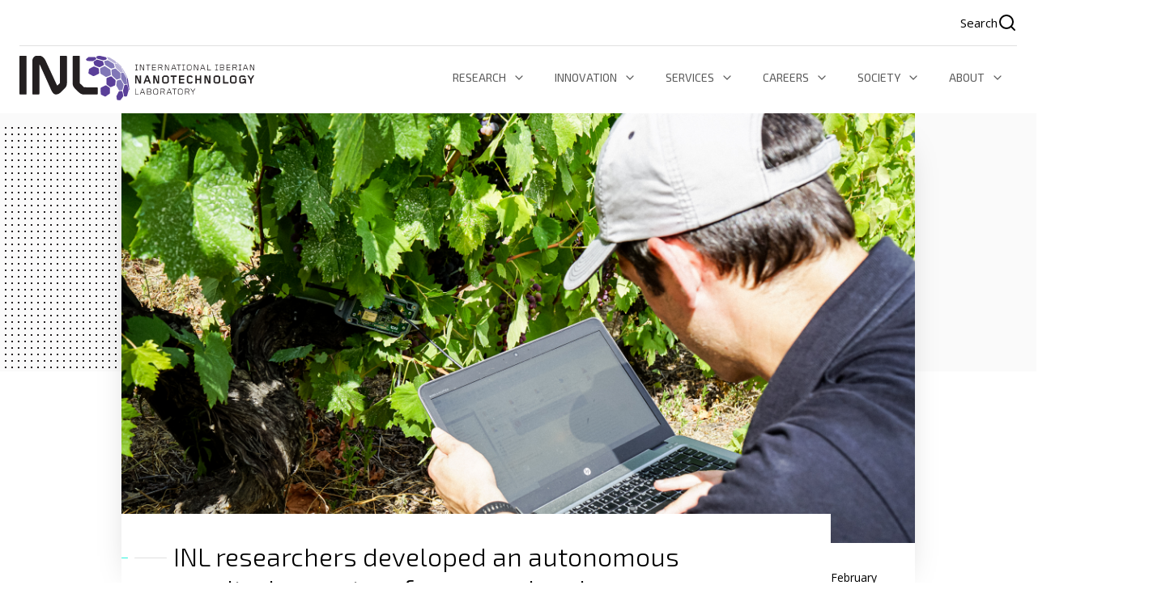

--- FILE ---
content_type: text/html; charset=UTF-8
request_url: https://www.inl.int/autonomous-monitoring-system-for-grape-ripening/
body_size: 27935
content:
<!DOCTYPE html>
<html lang="en">
  <head><meta charset="UTF-8"><script>if(navigator.userAgent.match(/MSIE|Internet Explorer/i)||navigator.userAgent.match(/Trident\/7\..*?rv:11/i)){var href=document.location.href;if(!href.match(/[?&]nowprocket/)){if(href.indexOf("?")==-1){if(href.indexOf("#")==-1){document.location.href=href+"?nowprocket=1"}else{document.location.href=href.replace("#","?nowprocket=1#")}}else{if(href.indexOf("#")==-1){document.location.href=href+"&nowprocket=1"}else{document.location.href=href.replace("#","&nowprocket=1#")}}}}</script><script>(()=>{class RocketLazyLoadScripts{constructor(){this.v="2.0.3",this.userEvents=["keydown","keyup","mousedown","mouseup","mousemove","mouseover","mouseenter","mouseout","mouseleave","touchmove","touchstart","touchend","touchcancel","wheel","click","dblclick","input","visibilitychange"],this.attributeEvents=["onblur","onclick","oncontextmenu","ondblclick","onfocus","onmousedown","onmouseenter","onmouseleave","onmousemove","onmouseout","onmouseover","onmouseup","onmousewheel","onscroll","onsubmit"]}async t(){this.i(),this.o(),/iP(ad|hone)/.test(navigator.userAgent)&&this.h(),this.u(),this.l(this),this.m(),this.k(this),this.p(this),this._(),await Promise.all([this.R(),this.L()]),this.lastBreath=Date.now(),this.S(this),this.P(),this.D(),this.O(),this.M(),await this.C(this.delayedScripts.normal),await this.C(this.delayedScripts.defer),await this.C(this.delayedScripts.async),this.F("domReady"),await this.T(),await this.j(),await this.I(),this.F("windowLoad"),await this.A(),window.dispatchEvent(new Event("rocket-allScriptsLoaded")),this.everythingLoaded=!0,this.lastTouchEnd&&await new Promise((t=>setTimeout(t,500-Date.now()+this.lastTouchEnd))),this.H(),this.F("all"),this.U(),this.W()}i(){this.CSPIssue=sessionStorage.getItem("rocketCSPIssue"),document.addEventListener("securitypolicyviolation",(t=>{this.CSPIssue||"script-src-elem"!==t.violatedDirective||"data"!==t.blockedURI||(this.CSPIssue=!0,sessionStorage.setItem("rocketCSPIssue",!0))}),{isRocket:!0})}o(){window.addEventListener("pageshow",(t=>{this.persisted=t.persisted,this.realWindowLoadedFired=!0}),{isRocket:!0}),window.addEventListener("pagehide",(()=>{this.onFirstUserAction=null}),{isRocket:!0})}h(){let t;function e(e){t=e}window.addEventListener("touchstart",e,{isRocket:!0}),window.addEventListener("touchend",(function i(o){Math.abs(o.changedTouches[0].pageX-t.changedTouches[0].pageX)<10&&Math.abs(o.changedTouches[0].pageY-t.changedTouches[0].pageY)<10&&o.timeStamp-t.timeStamp<200&&(o.target.dispatchEvent(new PointerEvent("click",{target:o.target,bubbles:!0,cancelable:!0,detail:1})),event.preventDefault(),window.removeEventListener("touchstart",e,{isRocket:!0}),window.removeEventListener("touchend",i,{isRocket:!0}))}),{isRocket:!0})}q(t){this.userActionTriggered||("mousemove"!==t.type||this.firstMousemoveIgnored?"keyup"===t.type||"mouseover"===t.type||"mouseout"===t.type||(this.userActionTriggered=!0,this.onFirstUserAction&&this.onFirstUserAction()):this.firstMousemoveIgnored=!0),"click"===t.type&&t.preventDefault(),this.savedUserEvents.length>0&&(t.stopPropagation(),t.stopImmediatePropagation()),"touchstart"===this.lastEvent&&"touchend"===t.type&&(this.lastTouchEnd=Date.now()),"click"===t.type&&(this.lastTouchEnd=0),this.lastEvent=t.type,this.savedUserEvents.push(t)}u(){this.savedUserEvents=[],this.userEventHandler=this.q.bind(this),this.userEvents.forEach((t=>window.addEventListener(t,this.userEventHandler,{passive:!1,isRocket:!0})))}U(){this.userEvents.forEach((t=>window.removeEventListener(t,this.userEventHandler,{passive:!1,isRocket:!0}))),this.savedUserEvents.forEach((t=>{t.target.dispatchEvent(new window[t.constructor.name](t.type,t))}))}m(){this.eventsMutationObserver=new MutationObserver((t=>{const e="return false";for(const i of t){if("attributes"===i.type){const t=i.target.getAttribute(i.attributeName);t&&t!==e&&(i.target.setAttribute("data-rocket-"+i.attributeName,t),i.target["rocket"+i.attributeName]=new Function("event",t),i.target.setAttribute(i.attributeName,e))}"childList"===i.type&&i.addedNodes.forEach((t=>{if(t.nodeType===Node.ELEMENT_NODE)for(const i of t.attributes)this.attributeEvents.includes(i.name)&&i.value&&""!==i.value&&(t.setAttribute("data-rocket-"+i.name,i.value),t["rocket"+i.name]=new Function("event",i.value),t.setAttribute(i.name,e))}))}})),this.eventsMutationObserver.observe(document,{subtree:!0,childList:!0,attributeFilter:this.attributeEvents})}H(){this.eventsMutationObserver.disconnect(),this.attributeEvents.forEach((t=>{document.querySelectorAll("[data-rocket-"+t+"]").forEach((e=>{e.setAttribute(t,e.getAttribute("data-rocket-"+t)),e.removeAttribute("data-rocket-"+t)}))}))}k(t){Object.defineProperty(HTMLElement.prototype,"onclick",{get(){return this.rocketonclick||null},set(e){this.rocketonclick=e,this.setAttribute(t.everythingLoaded?"onclick":"data-rocket-onclick","this.rocketonclick(event)")}})}S(t){function e(e,i){let o=e[i];e[i]=null,Object.defineProperty(e,i,{get:()=>o,set(s){t.everythingLoaded?o=s:e["rocket"+i]=o=s}})}e(document,"onreadystatechange"),e(window,"onload"),e(window,"onpageshow");try{Object.defineProperty(document,"readyState",{get:()=>t.rocketReadyState,set(e){t.rocketReadyState=e},configurable:!0}),document.readyState="loading"}catch(t){console.log("WPRocket DJE readyState conflict, bypassing")}}l(t){this.originalAddEventListener=EventTarget.prototype.addEventListener,this.originalRemoveEventListener=EventTarget.prototype.removeEventListener,this.savedEventListeners=[],EventTarget.prototype.addEventListener=function(e,i,o){o&&o.isRocket||!t.B(e,this)&&!t.userEvents.includes(e)||t.B(e,this)&&!t.userActionTriggered||e.startsWith("rocket-")||t.everythingLoaded?t.originalAddEventListener.call(this,e,i,o):t.savedEventListeners.push({target:this,remove:!1,type:e,func:i,options:o})},EventTarget.prototype.removeEventListener=function(e,i,o){o&&o.isRocket||!t.B(e,this)&&!t.userEvents.includes(e)||t.B(e,this)&&!t.userActionTriggered||e.startsWith("rocket-")||t.everythingLoaded?t.originalRemoveEventListener.call(this,e,i,o):t.savedEventListeners.push({target:this,remove:!0,type:e,func:i,options:o})}}F(t){"all"===t&&(EventTarget.prototype.addEventListener=this.originalAddEventListener,EventTarget.prototype.removeEventListener=this.originalRemoveEventListener),this.savedEventListeners=this.savedEventListeners.filter((e=>{let i=e.type,o=e.target||window;return"domReady"===t&&"DOMContentLoaded"!==i&&"readystatechange"!==i||("windowLoad"===t&&"load"!==i&&"readystatechange"!==i&&"pageshow"!==i||(this.B(i,o)&&(i="rocket-"+i),e.remove?o.removeEventListener(i,e.func,e.options):o.addEventListener(i,e.func,e.options),!1))}))}p(t){let e;function i(e){return t.everythingLoaded?e:e.split(" ").map((t=>"load"===t||t.startsWith("load.")?"rocket-jquery-load":t)).join(" ")}function o(o){function s(e){const s=o.fn[e];o.fn[e]=o.fn.init.prototype[e]=function(){return this[0]===window&&t.userActionTriggered&&("string"==typeof arguments[0]||arguments[0]instanceof String?arguments[0]=i(arguments[0]):"object"==typeof arguments[0]&&Object.keys(arguments[0]).forEach((t=>{const e=arguments[0][t];delete arguments[0][t],arguments[0][i(t)]=e}))),s.apply(this,arguments),this}}if(o&&o.fn&&!t.allJQueries.includes(o)){const e={DOMContentLoaded:[],"rocket-DOMContentLoaded":[]};for(const t in e)document.addEventListener(t,(()=>{e[t].forEach((t=>t()))}),{isRocket:!0});o.fn.ready=o.fn.init.prototype.ready=function(i){function s(){parseInt(o.fn.jquery)>2?setTimeout((()=>i.bind(document)(o))):i.bind(document)(o)}return t.realDomReadyFired?!t.userActionTriggered||t.fauxDomReadyFired?s():e["rocket-DOMContentLoaded"].push(s):e.DOMContentLoaded.push(s),o([])},s("on"),s("one"),s("off"),t.allJQueries.push(o)}e=o}t.allJQueries=[],o(window.jQuery),Object.defineProperty(window,"jQuery",{get:()=>e,set(t){o(t)}})}P(){const t=new Map;document.write=document.writeln=function(e){const i=document.currentScript,o=document.createRange(),s=i.parentElement;let n=t.get(i);void 0===n&&(n=i.nextSibling,t.set(i,n));const c=document.createDocumentFragment();o.setStart(c,0),c.appendChild(o.createContextualFragment(e)),s.insertBefore(c,n)}}async R(){return new Promise((t=>{this.userActionTriggered?t():this.onFirstUserAction=t}))}async L(){return new Promise((t=>{document.addEventListener("DOMContentLoaded",(()=>{this.realDomReadyFired=!0,t()}),{isRocket:!0})}))}async I(){return this.realWindowLoadedFired?Promise.resolve():new Promise((t=>{window.addEventListener("load",t,{isRocket:!0})}))}M(){this.pendingScripts=[];this.scriptsMutationObserver=new MutationObserver((t=>{for(const e of t)e.addedNodes.forEach((t=>{"SCRIPT"!==t.tagName||t.noModule||t.isWPRocket||this.pendingScripts.push({script:t,promise:new Promise((e=>{const i=()=>{const i=this.pendingScripts.findIndex((e=>e.script===t));i>=0&&this.pendingScripts.splice(i,1),e()};t.addEventListener("load",i,{isRocket:!0}),t.addEventListener("error",i,{isRocket:!0}),setTimeout(i,1e3)}))})}))})),this.scriptsMutationObserver.observe(document,{childList:!0,subtree:!0})}async j(){await this.J(),this.pendingScripts.length?(await this.pendingScripts[0].promise,await this.j()):this.scriptsMutationObserver.disconnect()}D(){this.delayedScripts={normal:[],async:[],defer:[]},document.querySelectorAll("script[type$=rocketlazyloadscript]").forEach((t=>{t.hasAttribute("data-rocket-src")?t.hasAttribute("async")&&!1!==t.async?this.delayedScripts.async.push(t):t.hasAttribute("defer")&&!1!==t.defer||"module"===t.getAttribute("data-rocket-type")?this.delayedScripts.defer.push(t):this.delayedScripts.normal.push(t):this.delayedScripts.normal.push(t)}))}async _(){await this.L();let t=[];document.querySelectorAll("script[type$=rocketlazyloadscript][data-rocket-src]").forEach((e=>{let i=e.getAttribute("data-rocket-src");if(i&&!i.startsWith("data:")){i.startsWith("//")&&(i=location.protocol+i);try{const o=new URL(i).origin;o!==location.origin&&t.push({src:o,crossOrigin:e.crossOrigin||"module"===e.getAttribute("data-rocket-type")})}catch(t){}}})),t=[...new Map(t.map((t=>[JSON.stringify(t),t]))).values()],this.N(t,"preconnect")}async $(t){if(await this.G(),!0!==t.noModule||!("noModule"in HTMLScriptElement.prototype))return new Promise((e=>{let i;function o(){(i||t).setAttribute("data-rocket-status","executed"),e()}try{if(navigator.userAgent.includes("Firefox/")||""===navigator.vendor||this.CSPIssue)i=document.createElement("script"),[...t.attributes].forEach((t=>{let e=t.nodeName;"type"!==e&&("data-rocket-type"===e&&(e="type"),"data-rocket-src"===e&&(e="src"),i.setAttribute(e,t.nodeValue))})),t.text&&(i.text=t.text),t.nonce&&(i.nonce=t.nonce),i.hasAttribute("src")?(i.addEventListener("load",o,{isRocket:!0}),i.addEventListener("error",(()=>{i.setAttribute("data-rocket-status","failed-network"),e()}),{isRocket:!0}),setTimeout((()=>{i.isConnected||e()}),1)):(i.text=t.text,o()),i.isWPRocket=!0,t.parentNode.replaceChild(i,t);else{const i=t.getAttribute("data-rocket-type"),s=t.getAttribute("data-rocket-src");i?(t.type=i,t.removeAttribute("data-rocket-type")):t.removeAttribute("type"),t.addEventListener("load",o,{isRocket:!0}),t.addEventListener("error",(i=>{this.CSPIssue&&i.target.src.startsWith("data:")?(console.log("WPRocket: CSP fallback activated"),t.removeAttribute("src"),this.$(t).then(e)):(t.setAttribute("data-rocket-status","failed-network"),e())}),{isRocket:!0}),s?(t.fetchPriority="high",t.removeAttribute("data-rocket-src"),t.src=s):t.src="data:text/javascript;base64,"+window.btoa(unescape(encodeURIComponent(t.text)))}}catch(i){t.setAttribute("data-rocket-status","failed-transform"),e()}}));t.setAttribute("data-rocket-status","skipped")}async C(t){const e=t.shift();return e?(e.isConnected&&await this.$(e),this.C(t)):Promise.resolve()}O(){this.N([...this.delayedScripts.normal,...this.delayedScripts.defer,...this.delayedScripts.async],"preload")}N(t,e){this.trash=this.trash||[];let i=!0;var o=document.createDocumentFragment();t.forEach((t=>{const s=t.getAttribute&&t.getAttribute("data-rocket-src")||t.src;if(s&&!s.startsWith("data:")){const n=document.createElement("link");n.href=s,n.rel=e,"preconnect"!==e&&(n.as="script",n.fetchPriority=i?"high":"low"),t.getAttribute&&"module"===t.getAttribute("data-rocket-type")&&(n.crossOrigin=!0),t.crossOrigin&&(n.crossOrigin=t.crossOrigin),t.integrity&&(n.integrity=t.integrity),t.nonce&&(n.nonce=t.nonce),o.appendChild(n),this.trash.push(n),i=!1}})),document.head.appendChild(o)}W(){this.trash.forEach((t=>t.remove()))}async T(){try{document.readyState="interactive"}catch(t){}this.fauxDomReadyFired=!0;try{await this.G(),document.dispatchEvent(new Event("rocket-readystatechange")),await this.G(),document.rocketonreadystatechange&&document.rocketonreadystatechange(),await this.G(),document.dispatchEvent(new Event("rocket-DOMContentLoaded")),await this.G(),window.dispatchEvent(new Event("rocket-DOMContentLoaded"))}catch(t){console.error(t)}}async A(){try{document.readyState="complete"}catch(t){}try{await this.G(),document.dispatchEvent(new Event("rocket-readystatechange")),await this.G(),document.rocketonreadystatechange&&document.rocketonreadystatechange(),await this.G(),window.dispatchEvent(new Event("rocket-load")),await this.G(),window.rocketonload&&window.rocketonload(),await this.G(),this.allJQueries.forEach((t=>t(window).trigger("rocket-jquery-load"))),await this.G();const t=new Event("rocket-pageshow");t.persisted=this.persisted,window.dispatchEvent(t),await this.G(),window.rocketonpageshow&&window.rocketonpageshow({persisted:this.persisted})}catch(t){console.error(t)}}async G(){Date.now()-this.lastBreath>45&&(await this.J(),this.lastBreath=Date.now())}async J(){return document.hidden?new Promise((t=>setTimeout(t))):new Promise((t=>requestAnimationFrame(t)))}B(t,e){return e===document&&"readystatechange"===t||(e===document&&"DOMContentLoaded"===t||(e===window&&"DOMContentLoaded"===t||(e===window&&"load"===t||e===window&&"pageshow"===t)))}static run(){(new RocketLazyLoadScripts).t()}}RocketLazyLoadScripts.run()})();</script>
    
    <meta name="viewport" content="width=device-width, initial-scale=1 viewport-fit=cover">
    <title>
        INL researchers developed an autonomous monitoring system for grape ripening - INL    </title>
    <link rel="preconnect" href="https://fonts.googleapis.com">
    <link rel="preconnect" href="https://fonts.gstatic.com" crossorigin>
    <link href="https://fonts.googleapis.com/css2?family=Exo+2:wght@300;400;600&family=Open+Sans:wght@400;600&display=swap" rel="stylesheet">
    <link data-minify="1" rel="stylesheet" href="https://www.inl.int/wp-content/cache/min/1/wp-content/themes/inl/style.css?ver=1768233481" type="text/css"/>
    <meta name='robots' content='index, follow, max-image-preview:large, max-snippet:-1, max-video-preview:-1' />

	<!-- This site is optimized with the Yoast SEO plugin v26.5 - https://yoast.com/wordpress/plugins/seo/ -->
	<link rel="canonical" href="https://inl.int/autonomous-monitoring-system-for-grape-ripening/" />
	<meta property="og:locale" content="en_GB" />
	<meta property="og:type" content="article" />
	<meta property="og:title" content="INL researchers developed an autonomous monitoring system for grape ripening - INL" />
	<meta property="og:description" content="INL researchers have published a new study describing a novel prototype of a stand-alone system designed to autonomously collect grape ripening measurements. Climate change and the rapid transformation of economic value chains are driving the need for advanced decision-support systems in viticulture. The traditional method of monitoring grape maturation involves manual sampling and lab assays, but there&#8217;s a shift towards using optical techniques in agriculture. The Internet of Things (IoT) plays a key role in agriculture by connecting sensors, networks, and data processing. IoT is also one of the main drivers of precision viticulture, where the combination of multiple data sources can create complex tools for monitoring the vineyard. Hugo Oliveira, the main author of this study, explains “this IoT application involves using simplified spectral sensors to monitor grape ripening in real-time, providing analytical information about the grapes&#8217; status. This work established the technology ground to achieve this objective”. The research work developed by INL researchers of the Systems Engineering and the Nanodevices groups, in collaboration with University of Milano, IMTEK, Sogrape, INESC-MN, and Automation, introduces a novel prototype of a stand-alone system which uses simplified spectral sensing to autonomously collect reflectance measurements directly from grape bunches. The system comprises [&hellip;]" />
	<meta property="og:url" content="https://inl.int/autonomous-monitoring-system-for-grape-ripening/" />
	<meta property="og:site_name" content="INL" />
	<meta property="article:published_time" content="2024-02-02T08:00:00+00:00" />
	<meta property="article:modified_time" content="2025-05-05T11:23:28+00:00" />
	<meta property="og:image" content="https://inl.int/wp-content/uploads/2024/01/i-grapeevent-160-1024x576.jpg" />
	<meta property="og:image:width" content="1024" />
	<meta property="og:image:height" content="576" />
	<meta property="og:image:type" content="image/jpeg" />
	<meta name="author" content="catarina" />
	<meta name="twitter:card" content="summary_large_image" />
	<meta name="twitter:label1" content="Written by" />
	<meta name="twitter:data1" content="catarina" />
	<meta name="twitter:label2" content="Estimated reading time" />
	<meta name="twitter:data2" content="3 minutes" />
	<script type="application/ld+json" class="yoast-schema-graph">{"@context":"https://schema.org","@graph":[{"@type":"WebPage","@id":"https://inl.int/autonomous-monitoring-system-for-grape-ripening/","url":"https://inl.int/autonomous-monitoring-system-for-grape-ripening/","name":"INL researchers developed an autonomous monitoring system for grape ripening - INL","isPartOf":{"@id":"https://inl.int/#website"},"primaryImageOfPage":{"@id":"https://inl.int/autonomous-monitoring-system-for-grape-ripening/#primaryimage"},"image":{"@id":"https://inl.int/autonomous-monitoring-system-for-grape-ripening/#primaryimage"},"thumbnailUrl":"https://www.inl.int/wp-content/uploads/2024/01/i-grapeevent-160.jpg","datePublished":"2024-02-02T08:00:00+00:00","dateModified":"2025-05-05T11:23:28+00:00","author":{"@id":"https://inl.int/#/schema/person/8a220262422b44f52b6de3446603deff"},"breadcrumb":{"@id":"https://inl.int/autonomous-monitoring-system-for-grape-ripening/#breadcrumb"},"inLanguage":"en-GB","potentialAction":[{"@type":"ReadAction","target":["https://inl.int/autonomous-monitoring-system-for-grape-ripening/"]}]},{"@type":"ImageObject","inLanguage":"en-GB","@id":"https://inl.int/autonomous-monitoring-system-for-grape-ripening/#primaryimage","url":"https://www.inl.int/wp-content/uploads/2024/01/i-grapeevent-160.jpg","contentUrl":"https://www.inl.int/wp-content/uploads/2024/01/i-grapeevent-160.jpg","width":2048,"height":1152},{"@type":"BreadcrumbList","@id":"https://inl.int/autonomous-monitoring-system-for-grape-ripening/#breadcrumb","itemListElement":[{"@type":"ListItem","position":1,"name":"Home","item":"https://inl.int/"},{"@type":"ListItem","position":2,"name":"News","item":"https://inl.int/news/"},{"@type":"ListItem","position":3,"name":"INL researchers developed an autonomous monitoring system for grape ripening"}]},{"@type":"WebSite","@id":"https://inl.int/#website","url":"https://inl.int/","name":"INL","description":"International Iberian Nanotechnology Laboratory","potentialAction":[{"@type":"SearchAction","target":{"@type":"EntryPoint","urlTemplate":"https://inl.int/?s={search_term_string}"},"query-input":{"@type":"PropertyValueSpecification","valueRequired":true,"valueName":"search_term_string"}}],"inLanguage":"en-GB"},{"@type":"Person","@id":"https://inl.int/#/schema/person/8a220262422b44f52b6de3446603deff","name":"catarina","image":{"@type":"ImageObject","inLanguage":"en-GB","@id":"https://inl.int/#/schema/person/image/","url":"https://secure.gravatar.com/avatar/1c7836c3588525288691603faac14f1ec840445c5beb1b44b20564cee2b8e5fe?s=96&d=mm&r=g","contentUrl":"https://secure.gravatar.com/avatar/1c7836c3588525288691603faac14f1ec840445c5beb1b44b20564cee2b8e5fe?s=96&d=mm&r=g","caption":"catarina"},"url":"https://www.inl.int/author/catarina/"}]}</script>
	<!-- / Yoast SEO plugin. -->


<link rel="alternate" type="application/rss+xml" title="INL &raquo; INL researchers developed an autonomous monitoring system for grape ripening Comments Feed" href="https://www.inl.int/autonomous-monitoring-system-for-grape-ripening/feed/" />
<link rel="alternate" title="oEmbed (JSON)" type="application/json+oembed" href="https://www.inl.int/wp-json/oembed/1.0/embed?url=https%3A%2F%2Fwww.inl.int%2Fautonomous-monitoring-system-for-grape-ripening%2F" />
<link rel="alternate" title="oEmbed (XML)" type="text/xml+oembed" href="https://www.inl.int/wp-json/oembed/1.0/embed?url=https%3A%2F%2Fwww.inl.int%2Fautonomous-monitoring-system-for-grape-ripening%2F&#038;format=xml" />
<style id='wp-img-auto-sizes-contain-inline-css' type='text/css'>
img:is([sizes=auto i],[sizes^="auto," i]){contain-intrinsic-size:3000px 1500px}
/*# sourceURL=wp-img-auto-sizes-contain-inline-css */
</style>
<style id='wp-emoji-styles-inline-css' type='text/css'>

	img.wp-smiley, img.emoji {
		display: inline !important;
		border: none !important;
		box-shadow: none !important;
		height: 1em !important;
		width: 1em !important;
		margin: 0 0.07em !important;
		vertical-align: -0.1em !important;
		background: none !important;
		padding: 0 !important;
	}
/*# sourceURL=wp-emoji-styles-inline-css */
</style>
<link rel='stylesheet' id='wp-block-library-css' href='https://www.inl.int/wp-includes/css/dist/block-library/style.min.css?ver=6.9' type='text/css' media='all' />
<style id='classic-theme-styles-inline-css' type='text/css'>
/*! This file is auto-generated */
.wp-block-button__link{color:#fff;background-color:#32373c;border-radius:9999px;box-shadow:none;text-decoration:none;padding:calc(.667em + 2px) calc(1.333em + 2px);font-size:1.125em}.wp-block-file__button{background:#32373c;color:#fff;text-decoration:none}
/*# sourceURL=/wp-includes/css/classic-themes.min.css */
</style>
<style id='global-styles-inline-css' type='text/css'>
:root{--wp--preset--aspect-ratio--square: 1;--wp--preset--aspect-ratio--4-3: 4/3;--wp--preset--aspect-ratio--3-4: 3/4;--wp--preset--aspect-ratio--3-2: 3/2;--wp--preset--aspect-ratio--2-3: 2/3;--wp--preset--aspect-ratio--16-9: 16/9;--wp--preset--aspect-ratio--9-16: 9/16;--wp--preset--color--black: #000000;--wp--preset--color--cyan-bluish-gray: #abb8c3;--wp--preset--color--white: #ffffff;--wp--preset--color--pale-pink: #f78da7;--wp--preset--color--vivid-red: #cf2e2e;--wp--preset--color--luminous-vivid-orange: #ff6900;--wp--preset--color--luminous-vivid-amber: #fcb900;--wp--preset--color--light-green-cyan: #7bdcb5;--wp--preset--color--vivid-green-cyan: #00d084;--wp--preset--color--pale-cyan-blue: #8ed1fc;--wp--preset--color--vivid-cyan-blue: #0693e3;--wp--preset--color--vivid-purple: #9b51e0;--wp--preset--gradient--vivid-cyan-blue-to-vivid-purple: linear-gradient(135deg,rgb(6,147,227) 0%,rgb(155,81,224) 100%);--wp--preset--gradient--light-green-cyan-to-vivid-green-cyan: linear-gradient(135deg,rgb(122,220,180) 0%,rgb(0,208,130) 100%);--wp--preset--gradient--luminous-vivid-amber-to-luminous-vivid-orange: linear-gradient(135deg,rgb(252,185,0) 0%,rgb(255,105,0) 100%);--wp--preset--gradient--luminous-vivid-orange-to-vivid-red: linear-gradient(135deg,rgb(255,105,0) 0%,rgb(207,46,46) 100%);--wp--preset--gradient--very-light-gray-to-cyan-bluish-gray: linear-gradient(135deg,rgb(238,238,238) 0%,rgb(169,184,195) 100%);--wp--preset--gradient--cool-to-warm-spectrum: linear-gradient(135deg,rgb(74,234,220) 0%,rgb(151,120,209) 20%,rgb(207,42,186) 40%,rgb(238,44,130) 60%,rgb(251,105,98) 80%,rgb(254,248,76) 100%);--wp--preset--gradient--blush-light-purple: linear-gradient(135deg,rgb(255,206,236) 0%,rgb(152,150,240) 100%);--wp--preset--gradient--blush-bordeaux: linear-gradient(135deg,rgb(254,205,165) 0%,rgb(254,45,45) 50%,rgb(107,0,62) 100%);--wp--preset--gradient--luminous-dusk: linear-gradient(135deg,rgb(255,203,112) 0%,rgb(199,81,192) 50%,rgb(65,88,208) 100%);--wp--preset--gradient--pale-ocean: linear-gradient(135deg,rgb(255,245,203) 0%,rgb(182,227,212) 50%,rgb(51,167,181) 100%);--wp--preset--gradient--electric-grass: linear-gradient(135deg,rgb(202,248,128) 0%,rgb(113,206,126) 100%);--wp--preset--gradient--midnight: linear-gradient(135deg,rgb(2,3,129) 0%,rgb(40,116,252) 100%);--wp--preset--font-size--small: 13px;--wp--preset--font-size--medium: 20px;--wp--preset--font-size--large: 36px;--wp--preset--font-size--x-large: 42px;--wp--preset--spacing--20: 0.44rem;--wp--preset--spacing--30: 0.67rem;--wp--preset--spacing--40: 1rem;--wp--preset--spacing--50: 1.5rem;--wp--preset--spacing--60: 2.25rem;--wp--preset--spacing--70: 3.38rem;--wp--preset--spacing--80: 5.06rem;--wp--preset--shadow--natural: 6px 6px 9px rgba(0, 0, 0, 0.2);--wp--preset--shadow--deep: 12px 12px 50px rgba(0, 0, 0, 0.4);--wp--preset--shadow--sharp: 6px 6px 0px rgba(0, 0, 0, 0.2);--wp--preset--shadow--outlined: 6px 6px 0px -3px rgb(255, 255, 255), 6px 6px rgb(0, 0, 0);--wp--preset--shadow--crisp: 6px 6px 0px rgb(0, 0, 0);}:where(.is-layout-flex){gap: 0.5em;}:where(.is-layout-grid){gap: 0.5em;}body .is-layout-flex{display: flex;}.is-layout-flex{flex-wrap: wrap;align-items: center;}.is-layout-flex > :is(*, div){margin: 0;}body .is-layout-grid{display: grid;}.is-layout-grid > :is(*, div){margin: 0;}:where(.wp-block-columns.is-layout-flex){gap: 2em;}:where(.wp-block-columns.is-layout-grid){gap: 2em;}:where(.wp-block-post-template.is-layout-flex){gap: 1.25em;}:where(.wp-block-post-template.is-layout-grid){gap: 1.25em;}.has-black-color{color: var(--wp--preset--color--black) !important;}.has-cyan-bluish-gray-color{color: var(--wp--preset--color--cyan-bluish-gray) !important;}.has-white-color{color: var(--wp--preset--color--white) !important;}.has-pale-pink-color{color: var(--wp--preset--color--pale-pink) !important;}.has-vivid-red-color{color: var(--wp--preset--color--vivid-red) !important;}.has-luminous-vivid-orange-color{color: var(--wp--preset--color--luminous-vivid-orange) !important;}.has-luminous-vivid-amber-color{color: var(--wp--preset--color--luminous-vivid-amber) !important;}.has-light-green-cyan-color{color: var(--wp--preset--color--light-green-cyan) !important;}.has-vivid-green-cyan-color{color: var(--wp--preset--color--vivid-green-cyan) !important;}.has-pale-cyan-blue-color{color: var(--wp--preset--color--pale-cyan-blue) !important;}.has-vivid-cyan-blue-color{color: var(--wp--preset--color--vivid-cyan-blue) !important;}.has-vivid-purple-color{color: var(--wp--preset--color--vivid-purple) !important;}.has-black-background-color{background-color: var(--wp--preset--color--black) !important;}.has-cyan-bluish-gray-background-color{background-color: var(--wp--preset--color--cyan-bluish-gray) !important;}.has-white-background-color{background-color: var(--wp--preset--color--white) !important;}.has-pale-pink-background-color{background-color: var(--wp--preset--color--pale-pink) !important;}.has-vivid-red-background-color{background-color: var(--wp--preset--color--vivid-red) !important;}.has-luminous-vivid-orange-background-color{background-color: var(--wp--preset--color--luminous-vivid-orange) !important;}.has-luminous-vivid-amber-background-color{background-color: var(--wp--preset--color--luminous-vivid-amber) !important;}.has-light-green-cyan-background-color{background-color: var(--wp--preset--color--light-green-cyan) !important;}.has-vivid-green-cyan-background-color{background-color: var(--wp--preset--color--vivid-green-cyan) !important;}.has-pale-cyan-blue-background-color{background-color: var(--wp--preset--color--pale-cyan-blue) !important;}.has-vivid-cyan-blue-background-color{background-color: var(--wp--preset--color--vivid-cyan-blue) !important;}.has-vivid-purple-background-color{background-color: var(--wp--preset--color--vivid-purple) !important;}.has-black-border-color{border-color: var(--wp--preset--color--black) !important;}.has-cyan-bluish-gray-border-color{border-color: var(--wp--preset--color--cyan-bluish-gray) !important;}.has-white-border-color{border-color: var(--wp--preset--color--white) !important;}.has-pale-pink-border-color{border-color: var(--wp--preset--color--pale-pink) !important;}.has-vivid-red-border-color{border-color: var(--wp--preset--color--vivid-red) !important;}.has-luminous-vivid-orange-border-color{border-color: var(--wp--preset--color--luminous-vivid-orange) !important;}.has-luminous-vivid-amber-border-color{border-color: var(--wp--preset--color--luminous-vivid-amber) !important;}.has-light-green-cyan-border-color{border-color: var(--wp--preset--color--light-green-cyan) !important;}.has-vivid-green-cyan-border-color{border-color: var(--wp--preset--color--vivid-green-cyan) !important;}.has-pale-cyan-blue-border-color{border-color: var(--wp--preset--color--pale-cyan-blue) !important;}.has-vivid-cyan-blue-border-color{border-color: var(--wp--preset--color--vivid-cyan-blue) !important;}.has-vivid-purple-border-color{border-color: var(--wp--preset--color--vivid-purple) !important;}.has-vivid-cyan-blue-to-vivid-purple-gradient-background{background: var(--wp--preset--gradient--vivid-cyan-blue-to-vivid-purple) !important;}.has-light-green-cyan-to-vivid-green-cyan-gradient-background{background: var(--wp--preset--gradient--light-green-cyan-to-vivid-green-cyan) !important;}.has-luminous-vivid-amber-to-luminous-vivid-orange-gradient-background{background: var(--wp--preset--gradient--luminous-vivid-amber-to-luminous-vivid-orange) !important;}.has-luminous-vivid-orange-to-vivid-red-gradient-background{background: var(--wp--preset--gradient--luminous-vivid-orange-to-vivid-red) !important;}.has-very-light-gray-to-cyan-bluish-gray-gradient-background{background: var(--wp--preset--gradient--very-light-gray-to-cyan-bluish-gray) !important;}.has-cool-to-warm-spectrum-gradient-background{background: var(--wp--preset--gradient--cool-to-warm-spectrum) !important;}.has-blush-light-purple-gradient-background{background: var(--wp--preset--gradient--blush-light-purple) !important;}.has-blush-bordeaux-gradient-background{background: var(--wp--preset--gradient--blush-bordeaux) !important;}.has-luminous-dusk-gradient-background{background: var(--wp--preset--gradient--luminous-dusk) !important;}.has-pale-ocean-gradient-background{background: var(--wp--preset--gradient--pale-ocean) !important;}.has-electric-grass-gradient-background{background: var(--wp--preset--gradient--electric-grass) !important;}.has-midnight-gradient-background{background: var(--wp--preset--gradient--midnight) !important;}.has-small-font-size{font-size: var(--wp--preset--font-size--small) !important;}.has-medium-font-size{font-size: var(--wp--preset--font-size--medium) !important;}.has-large-font-size{font-size: var(--wp--preset--font-size--large) !important;}.has-x-large-font-size{font-size: var(--wp--preset--font-size--x-large) !important;}
:where(.wp-block-post-template.is-layout-flex){gap: 1.25em;}:where(.wp-block-post-template.is-layout-grid){gap: 1.25em;}
:where(.wp-block-term-template.is-layout-flex){gap: 1.25em;}:where(.wp-block-term-template.is-layout-grid){gap: 1.25em;}
:where(.wp-block-columns.is-layout-flex){gap: 2em;}:where(.wp-block-columns.is-layout-grid){gap: 2em;}
:root :where(.wp-block-pullquote){font-size: 1.5em;line-height: 1.6;}
/*# sourceURL=global-styles-inline-css */
</style>
<link rel='stylesheet' id='cmplz-general-css' href='https://www.inl.int/wp-content/plugins/complianz-gdpr/assets/css/cookieblocker.min.css?ver=1765463331' type='text/css' media='all' />
<link data-minify="1" rel='stylesheet' id='inl-style-css' href='https://www.inl.int/wp-content/cache/min/1/wp-content/themes/inl/build.css?ver=1768233482' type='text/css' media='all' />
<script type="rocketlazyloadscript" data-rocket-type="text/javascript" data-rocket-src="https://www.inl.int/wp-content/plugins/google-analytics-for-wordpress/assets/js/frontend-gtag.min.js?ver=9.10.1" id="monsterinsights-frontend-script-js" async="async" data-wp-strategy="async"></script>
<script data-cfasync="false" data-wpfc-render="false" type="text/javascript" id='monsterinsights-frontend-script-js-extra'>/* <![CDATA[ */
var monsterinsights_frontend = {"js_events_tracking":"true","download_extensions":"doc,pdf,ppt,zip,xls,docx,pptx,xlsx","inbound_paths":"[{\"path\":\"\\\/go\\\/\",\"label\":\"affiliate\"},{\"path\":\"\\\/recommend\\\/\",\"label\":\"affiliate\"}]","home_url":"https:\/\/www.inl.int","hash_tracking":"false","v4_id":"G-H2ZKC3QTF4"};/* ]]> */
</script>
<script type="rocketlazyloadscript" data-rocket-type="text/javascript" data-rocket-src="https://www.inl.int/wp-includes/js/jquery/jquery.min.js?ver=3.7.1" id="jquery-core-js"></script>
<script type="rocketlazyloadscript" data-rocket-type="text/javascript" data-rocket-src="https://www.inl.int/wp-includes/js/jquery/jquery-migrate.min.js?ver=3.4.1" id="jquery-migrate-js"></script>
<link rel="https://api.w.org/" href="https://www.inl.int/wp-json/" /><link rel="alternate" title="JSON" type="application/json" href="https://www.inl.int/wp-json/wp/v2/posts/43298" /><link rel="EditURI" type="application/rsd+xml" title="RSD" href="https://www.inl.int/xmlrpc.php?rsd" />
<meta name="generator" content="WordPress 6.9" />
<link rel='shortlink' href='https://www.inl.int/?p=43298' />
			<style>.cmplz-hidden {
					display: none !important;
				}</style><meta name="generator" content="Elementor 3.33.4; features: e_font_icon_svg, additional_custom_breakpoints; settings: css_print_method-external, google_font-enabled, font_display-swap">
			<style>
				.e-con.e-parent:nth-of-type(n+4):not(.e-lazyloaded):not(.e-no-lazyload),
				.e-con.e-parent:nth-of-type(n+4):not(.e-lazyloaded):not(.e-no-lazyload) * {
					background-image: none !important;
				}
				@media screen and (max-height: 1024px) {
					.e-con.e-parent:nth-of-type(n+3):not(.e-lazyloaded):not(.e-no-lazyload),
					.e-con.e-parent:nth-of-type(n+3):not(.e-lazyloaded):not(.e-no-lazyload) * {
						background-image: none !important;
					}
				}
				@media screen and (max-height: 640px) {
					.e-con.e-parent:nth-of-type(n+2):not(.e-lazyloaded):not(.e-no-lazyload),
					.e-con.e-parent:nth-of-type(n+2):not(.e-lazyloaded):not(.e-no-lazyload) * {
						background-image: none !important;
					}
				}
			</style>
			<link rel="icon" href="https://www.inl.int/wp-content/uploads/2023/06/FAVICON_INL-120x120.png" sizes="32x32" />
<link rel="icon" href="https://www.inl.int/wp-content/uploads/2023/06/FAVICON_INL-300x300.png" sizes="192x192" />
<link rel="apple-touch-icon" href="https://www.inl.int/wp-content/uploads/2023/06/FAVICON_INL-300x300.png" />
<meta name="msapplication-TileImage" content="https://www.inl.int/wp-content/uploads/2023/06/FAVICON_INL-300x300.png" />
<noscript><style id="rocket-lazyload-nojs-css">.rll-youtube-player, [data-lazy-src]{display:none !important;}</style></noscript>	<!-- Google tag (gtag.js) -->
    <script type="text/plain" data-service="google-analytics" data-category="statistics" async data-cmplz-src="https://www.googletagmanager.com/gtag/js?id=G-D9KT2X3CM3"></script>
    <script type="rocketlazyloadscript">
      window.dataLayer = window.dataLayer || [];
      function gtag(){dataLayer.push(arguments);}
      gtag('js', new Date());
    
      gtag('config', 'G-D9KT2X3CM3');
    </script>
    
    <script type="application/ld+json">
    {
      "@context": "https://schema.org",
      "@type": "ResearchOrganization",
      "name": "INL - International Iberian Nanotechnology Laboratory",
      "alternateName": "Laboratório Ibérico Internacional de Nanotecnologia",
      "url": "https://inl.int/",
      "logo": "https://inl.int/wp-content/uploads/2018/10/inl-logo.png",
      "description": "The INL International Iberian Nanotechnology Laboratory is an intergovernmental research organization founded by the governments of Portugal and Spain, dedicated to interdisciplinary research and development in nanoscience and nanotechnology.",
      "address": {
        "@type": "PostalAddress",
        "streetAddress": "Avenida Mestre José Veiga s/n",
        "addressLocality": "Braga",
        "postalCode": "4715-330",
        "addressCountry": "PT"
      },
      "location": {
        "@type": "Place",
        "geo": {
          "@type": "GeoCoordinates",
          "latitude": 41.554556,
          "longitude": -8.400222
        },
        "address": {
          "@type": "PostalAddress",
          "streetAddress": "Avenida Mestre José Veiga s/n",
          "addressLocality": "Braga",
          "postalCode": "4715-330",
          "addressCountry": "PT"
        }
      },
      "contactPoint": [
        {
          "@type": "ContactPoint",
          "telephone": "+351-253-140-112",
          "contactType": "general inquiries",
          "email": "office@inl.int",
          "availableLanguage": ["English", "Portuguese", "Spanish"]
        },
        {
          "@type": "ContactPoint",
          "telephone": "+351-253-140-112",
          "contactType": "HR",
          "email": "hr.services@inl.int"
        }
      ],
      "sameAs": [
        "https://www.facebook.com/INLInternationalIberianNanotechnologyLaboratory",
        "https://twitter.com/INLnano",
        "https://www.linkedin.com/company/international-iberian-nanotechnology-laboratory",
        "https://www.instagram.com/inlnano/",
        "https://www.youtube.com/c/InternationalIberianNanotechnologyLaboratory"
      ]
    }
    </script>

  <meta name="generator" content="WP Rocket 3.19.1.2" data-wpr-features="wpr_delay_js wpr_minify_js wpr_lazyload_iframes wpr_image_dimensions wpr_minify_css wpr_desktop" /></head>
	
	<style>
		@media (max-width: calc(1199px)) {
			.header-navs__wrapper {
				display: none;				
			}

			.has-menu-open .header-navs__wrapper {
				display: block;
			}	
			
			.slide__img__wrapper {
				margin: 0 !important;
				height: calc(100vh - 160px);
				min-height: 500px;
				max-height: 750px;
			}
			
			.home .section__wrapper .section__inner > section:first-child {
				height: calc(100vh - 160px);
				min-height: 500px;
				max-height: 750px;
			}
			
			.slider__inner.animated>* {
				opacity: 1 !important;
				transform: unset !important;
				-webkit-transform: unset !important;
			}
			.teasers-related__list>* {
				opacity: 1 !important;
				transform: unset !important;
				-webkit-transform: unset !important;
			}
		}
		@media (max-width: calc(767px)) {
			/* CSS crítico inline no <head> */
			:root { --header_h: 70px; } /* ajusta ao design real */
			header.header {
				min-height: var(--header_h);
				left:0;
				right: 0; 
				padding: var(--gd_gutter_mobile);
			}
			.header__container {
				position: relative;
				gap: 0 var(--gd_unit);
				grid-template-columns: minmax(0,auto) minmax(0,1fr) repeat(2,minmax(0,var(--gd_gutter_tablet)));
				grid-template-areas: "logo . toggle search" "nav nav nav nav";
			}
			.header__container {
				display: grid;
				-webkit-box-align: center;
				align-items: center;
			}
			.header__logo {
				width: 200px;
			}	
			/* Evita transições de height no load (causam CLS) */
			.header__container,
			.header__search__wrapper,
			.header-navs__wrapper {
			  transition: none !important; /* só no estado inicial/critico */
			}

			.home .slide__img__wrapper {				
				height: 580px;
			}
			.home .inl-slider .flickity-page-dots {
				left: 0 !important;
			}
			.home .section__wrapper .section__inner > section:first-child {
				height: 580px;
			}
			.home .section__wrapper .section__inner > section:not(:first-child) {
			  opacity: 0;
			  animation: fadeIn 1s ease forwards;
			  min-height: 340px;
			}	
			
			
            
            .inl-slider.slider__wrapper .slider__inner {
                max-height: 580px;
            }
            

			/* Keyframes */
			@keyframes fadeIn {
			  0% {
				opacity: 0;
			  }
			  50% {
				opacity: 0;
			  }
			  100% {
				opacity: 1;
			  }
			}
		}
	</style>





  <body data-cmplz=1 class="wp-singular post-template-default single single-post postid-43298 single-format-standard wp-theme-inl elementor-default elementor-kit-54034" >

<header data-rocket-location-hash="9496dc44cbda5cdebb84f02bfc4ab41b" class="header">

  <div data-rocket-location-hash="215a35ab4040269060842472caf87888" class="header__container">

    <a class="header__logo" title="INL home" href="/"></a>

    <button class="header-toggle" aria-label="menu navigation toggle">
      <span class="header-toggle__icon"></span>
    </button>


    <div data-rocket-location-hash="42915497383ecc2886a6ad198275c812" class="header__search__wrapper">
      <button aria-label="site search" class="header__search"></button>
    </div>

    <div data-rocket-location-hash="7733dde1947550abf68619c5fc64dc2f" class="header-navs__wrapper">

      
<nav class="header-main-nav__wrapper" aria-label='primary'>
  <ul class="header-main-nav">
          <li class="header-main-nav__item menu-item-has-children">
        <a class="header-main-nav__link" target="" href="https://www.inl.int/research/">
          <span class="header-main-nav__link__inner">
            Research          </span>
        </a>

                  <ul class="header-main-nav">
                  <li class="header-main-nav__item">
        <a class="header-main-nav__link" target="" href="https://www.inl.int/research/information-and-communication-technologies/">
          <span class="header-main-nav__link__inner">
            Information and Communication Technologies          </span>
        </a>

              </li>
      <li class="header-main-nav__item">
        <a class="header-main-nav__link" target="" href="https://www.inl.int/research/energy-and-environment/">
          <span class="header-main-nav__link__inner">
            Energy and Environment          </span>
        </a>

              </li>
      <li class="header-main-nav__item">
        <a class="header-main-nav__link" target="" href="https://www.inl.int/research/life-sciences/">
          <span class="header-main-nav__link__inner">
            Life Sciences          </span>
        </a>

              </li>
      <li class="header-main-nav__item">
        <a class="header-main-nav__link" target="" href="https://www.inl.int/research-groups/">
          <span class="header-main-nav__link__inner">
            Research Groups          </span>
        </a>

              </li>
      <li class="header-main-nav__item">
        <a class="header-main-nav__link" target="" href="https://www.inl.int/projects/">
          <span class="header-main-nav__link__inner">
            Projects          </span>
        </a>

              </li>
          </ul>
              </li>
      <li class="header-main-nav__item menu-item-has-children">
        <a class="header-main-nav__link" target="" href="https://www.inl.int/innovation/">
          <span class="header-main-nav__link__inner">
            Innovation          </span>
        </a>

                  <ul class="header-main-nav">
                  <li class="header-main-nav__item">
        <a class="header-main-nav__link" target="" href="https://www.inl.int/innovation/technology-development-and-deployment-2/">
          <span class="header-main-nav__link__inner">
            Technology Development &#038; Deployment          </span>
        </a>

              </li>
      <li class="header-main-nav__item">
        <a class="header-main-nav__link" target="" href="https://www.inl.int/innovation/technology-showcase/">
          <span class="header-main-nav__link__inner">
            INL Technology Showcase          </span>
        </a>

              </li>
      <li class="header-main-nav__item">
        <a class="header-main-nav__link" target="" href="https://www.inl.int/innovation/ecosystem/">
          <span class="header-main-nav__link__inner">
            Innovation Ecosystem          </span>
        </a>

              </li>
          </ul>
              </li>
      <li class="header-main-nav__item menu-item-has-children">
        <a class="header-main-nav__link" target="" href="https://www.inl.int/services/">
          <span class="header-main-nav__link__inner">
            Services          </span>
        </a>

                  <ul class="header-main-nav">
                  <li class="header-main-nav__item menu-item-has-children">
        <a class="header-main-nav__link" target="" href="https://www.inl.int/services/research-core-facilities/">
          <span class="header-main-nav__link__inner">
            Research Core Facilities          </span>
        </a>

                  <ul class="header-main-nav">
                  <li class="header-main-nav__item">
        <a class="header-main-nav__link" target="" href="https://www.inl.int/services/research-core-facilities/electron-microscopy-and-x-rays/">
          <span class="header-main-nav__link__inner">
            Electron Microscopy and X-Rays          </span>
        </a>

              </li>
      <li class="header-main-nav__item">
        <a class="header-main-nav__link" target="" href="https://www.inl.int/services/research-core-facilities/micro-and-nanofabrication/">
          <span class="header-main-nav__link__inner">
            Micro and Nanofabrication          </span>
        </a>

              </li>
      <li class="header-main-nav__item">
        <a class="header-main-nav__link" target="" href="https://www.inl.int/services/research-core-facilities/nanophotonics-bioimaging/">
          <span class="header-main-nav__link__inner">
            Nanophotonics &amp; Bioimaging          </span>
        </a>

              </li>
      <li class="header-main-nav__item">
        <a class="header-main-nav__link" target="" href="https://www.inl.int/services/research-core-facilities/materials-characterisation/">
          <span class="header-main-nav__link__inner">
            Material Testing          </span>
        </a>

              </li>
          </ul>
              </li>
      <li class="header-main-nav__item">
        <a class="header-main-nav__link" target="" href="https://www.inl.int/services/rd-services/">
          <span class="header-main-nav__link__inner">
            R&#038;D services          </span>
        </a>

              </li>
      <li class="header-main-nav__item">
        <a class="header-main-nav__link" target="" href="https://www.inl.int/services/additional-services/">
          <span class="header-main-nav__link__inner">
            Additional Services          </span>
        </a>

              </li>
          </ul>
              </li>
      <li class="header-main-nav__item menu-item-has-children">
        <a class="header-main-nav__link" target="" href="https://careers.inl.int/">
          <span class="header-main-nav__link__inner">
            Careers          </span>
        </a>

                  <ul class="header-main-nav">
                  <li class="header-main-nav__item">
        <a class="header-main-nav__link" target="" href="https://www.careers.inl.int/professionals">
          <span class="header-main-nav__link__inner">
            Open Positions          </span>
        </a>

              </li>
      <li class="header-main-nav__item">
        <a class="header-main-nav__link" target="" href="https://www.careers.inl.int/associates">
          <span class="header-main-nav__link__inner">
            Associates          </span>
        </a>

              </li>
      <li class="header-main-nav__item">
        <a class="header-main-nav__link" target="" href="https://www.careers.inl.int/academic-opportunities">
          <span class="header-main-nav__link__inner">
            Academic Opportunities          </span>
        </a>

              </li>
      <li class="header-main-nav__item">
        <a class="header-main-nav__link" target="" href="https://www.inl.int/inl-postgraduate-school/">
          <span class="header-main-nav__link__inner">
            Postgraduate School          </span>
        </a>

              </li>
      <li class="header-main-nav__item">
        <a class="header-main-nav__link" target="" href="https://www.inl.int/human-resources-strategy-for-researchers-hrs4r/">
          <span class="header-main-nav__link__inner">
            HR Strategy for Researchers          </span>
        </a>

              </li>
      <li class="header-main-nav__item">
        <a class="header-main-nav__link" target="" href="https://www.inl.int/early-stage-researchers-association/">
          <span class="header-main-nav__link__inner">
            Early-Stage Researchers Association          </span>
        </a>

              </li>
          </ul>
              </li>
      <li class="header-main-nav__item menu-item-has-children">
        <a class="header-main-nav__link" target="" href="https://www.inl.int/society/">
          <span class="header-main-nav__link__inner">
            Society          </span>
        </a>

                  <ul class="header-main-nav">
                  <li class="header-main-nav__item">
        <a class="header-main-nav__link" target="_blank" href="https://scaleexperiences.inl.int/">
          <span class="header-main-nav__link__inner">
            Outreach and Public Engagement          </span>
        </a>

              </li>
      <li class="header-main-nav__item">
        <a class="header-main-nav__link" target="" href="https://www.inl.int/sustainabledevelopmentgoals/">
          <span class="header-main-nav__link__inner">
            Sustainable Development Goals (SDG)          </span>
        </a>

              </li>
      <li class="header-main-nav__item">
        <a class="header-main-nav__link" target="_blank" href="https://scaletravels.inl.int/">
          <span class="header-main-nav__link__inner">
            Science & Art          </span>
        </a>

              </li>
          </ul>
              </li>
      <li class="header-main-nav__item menu-item-has-children">
        <a class="header-main-nav__link" target="" href="https://www.inl.int/about/">
          <span class="header-main-nav__link__inner">
            About          </span>
        </a>

                  <ul class="header-main-nav">
                  <li class="header-main-nav__item">
        <a class="header-main-nav__link" target="" href="https://www.inl.int/inl-strategy/">
          <span class="header-main-nav__link__inner">
            INL Strategy          </span>
        </a>

              </li>
      <li class="header-main-nav__item">
        <a class="header-main-nav__link" target="" href="https://www.inl.int/about/international-status-and-history/">
          <span class="header-main-nav__link__inner">
            INL History and Governance          </span>
        </a>

              </li>
      <li class="header-main-nav__item">
        <a class="header-main-nav__link" target="" href="https://www.inl.int/responsible-research-and-innovation/">
          <span class="header-main-nav__link__inner">
            Responsible Research and Innovation (RRI)          </span>
        </a>

              </li>
      <li class="header-main-nav__item menu-item-has-children">
        <a class="header-main-nav__link" target="" href="https://www.inl.int/inladvisory-boards/">
          <span class="header-main-nav__link__inner">
            Advisory Boards          </span>
        </a>

                  <ul class="header-main-nav">
                  <li class="header-main-nav__item">
        <a class="header-main-nav__link" target="" href="https://www.inl.int/administration-advisory-board/">
          <span class="header-main-nav__link__inner">
            Administration Advisory Board          </span>
        </a>

              </li>
      <li class="header-main-nav__item">
        <a class="header-main-nav__link" target="" href="https://www.inl.int/scientific-advisory-board/">
          <span class="header-main-nav__link__inner">
            Scientific Advisory Board           </span>
        </a>

              </li>
      <li class="header-main-nav__item">
        <a class="header-main-nav__link" target="" href="https://www.inl.int/advisory-board-of-inl-core-facilities/">
          <span class="header-main-nav__link__inner">
            Advisory Board of INL Core Facilities          </span>
        </a>

              </li>
          </ul>
              </li>
      <li class="header-main-nav__item">
        <a class="header-main-nav__link" target="" href="https://www.inl.int/community/">
          <span class="header-main-nav__link__inner">
            INL Community          </span>
        </a>

              </li>
      <li class="header-main-nav__item">
        <a class="header-main-nav__link" target="" href="https://www.inl.int/about/facts-and-figures/">
          <span class="header-main-nav__link__inner">
            Facts & Figures          </span>
        </a>

              </li>
          </ul>
              </li>
  </ul>
</nav>

      <script type="rocketlazyloadscript">
document.addEventListener('DOMContentLoaded', function() {
    var span_header_search = document.querySelector('.span_header__search');
    var header_search = document.querySelector('.header__search');

    if (span_header_search && header_search) {
        span_header_search.addEventListener('click', function() {
            header_search.click();
        });
    }
});
</script>
<nav class="header-secondary-nav__wrapper" aria-label='secondary'>
        <span class="span_header__search">
          Search
          <button aria-label="site search" class="header__search"></button>
        </span>

  <!-- <ul class="header-secondary-nav">
          <li class="header-secondary-nav__item">
        <a class="header-secondary-nav__link" target="" href="https://www.careers.inl.int/professionals">
          <span class="header-secondary-nav__link__inner">
            Job Openings          </span>
        </a>
      </li>
  </ul> -->
</nav>


    </div>
  </div>

  <div data-rocket-location-hash="133eaeb1e7ebc717e2761b0dcd4c54d9" class="search__modal">
    <form role="search" method="get" id="searchform" class="searchform" action="https://www.inl.int/">
				<div>
					<label class="screen-reader-text" for="s">Search for:</label>
					<input type="text" value="" name="s" id="s" />
					<input type="submit" id="searchsubmit" value="Search" />
				</div>
			</form>
    <button class="search-modal__close" type="button" aria-label="close search"></button>
  </div>

  <div data-rocket-location-hash="ac0e720c54f075a10b41f9e19435ac1f" class="header-indicator">
    <div data-rocket-location-hash="ea4ccd58b3bd9514acab93034110dc28" class="header-indicator__bar"></div>
  </div>
   
</header>


<main data-rocket-location-hash="fc141454e763dc4ba8a5a973d3c60ccf" role="main" class="main single-post">
  
<article data-rocket-location-hash="31ecd6b29ebebb8070d79865a108d076" id="post-43298" class="single-post-article post-43298 post type-post status-publish format-standard has-post-thumbnail hentry category-funded-projects category-general category-research category-spotlight tag-spotlight">

  
<header data-rocket-location-hash="eb145e699542e0a4f23cce210407f0e0" class="single-entry-header">
  <div class="single-entry-header__inner single-entry-header__inner--has-featured-image">

      <ul id="breadcrumb-list" class="breadcrumb-list">
    <li class="breadcrumb-list__item item-home">
      <a class="breadcrumb-list__link bread-link bread-home" href="https://www.inl.int" title="Home">
        Home      </a>
    </li>
    <li class="breadcrumb-list__item separator separator-home"></li>

            <li class="breadcrumb-list__item item-cat item-custom-post-type-post">
          <a class="breadcrumb-list__link bread-cat bread-custom-post-type-post" href="/news" title="News">
            News
          </a>
        </li>
        <li class="breadcrumb-list__item separator"></li>
                <li class="breadcrumb-list__item item-current item-43298">
          <strong class="bread-current bread-43298" title="INL researchers developed an autonomous monitoring system for grape ripening">
            INL researchers developed an autonomous monitoring system for grape ripening          </strong>
        </li>
        </ul>
      <div class="single-featured-image">
        <img width="2048" height="1152" src="https://www.inl.int/wp-content/uploads/2024/01/i-grapeevent-160.jpg" loading="eager" alt="INL researchers developed an autonomous monitoring system for grape ripening">
      </div>
    
    <div class="entry-title__wrapper">
      <div class="entry-title__inner">
                  <h1 class="entry-title">
            INL researchers developed an autonomous monitoring system for grape ripening          </h1>
        
              </div>

              <p class="entry-publish-date">
          February 2, 2024        </p>
          </div>
  </div>
</header>

<aside class="entry-sharebar__wrapper">
  <div class="entry-sharebar__inner">
    <ul class="entry-sharebar">
      <li class="entry-sharebar__item">
        <a href="https://twitter.com/share?url=https://www.inl.int/autonomous-monitoring-system-for-grape-ripening/" onclick="javascript:window.open(this.href, '', 'menubar=no,toolbar=no,resizable=yes,scrollbars=yes,height=600,width=600');return false;" rel="noopener noreferrer" target="_blank" title="Share on Twitter" class="entry-sharebar__link">
          <span class="entry-sharebar__icon"></span>
        </a>
      </li>

      <li class="entry-sharebar__item">
        <a href="https://www.linkedin.com/sharing/share-offsite/?url=https://www.inl.int/autonomous-monitoring-system-for-grape-ripening/" onclick="javascript:window.open(this.href, '', 'menubar=no,toolbar=no,resizable=yes,scrollbars=yes,height=600,width=600');return false;" rel="noopener noreferrer" target="_blank" title="Share on Linkedin" class="entry-sharebar__link">
          <span class="entry-sharebar__icon"></span>
        </a>
      </li>

      <li class="entry-sharebar__item">
        <a href="https://www.facebook.com/sharer/sharer.php?u=https://www.inl.int/autonomous-monitoring-system-for-grape-ripening/" onclick="javascript:window.open(this.href, '', 'menubar=no,toolbar=no,resizable=yes,scrollbars=yes,height=600,width=600');return false;" rel="noopener noreferrer" target="_blank" title="Share on Facebook" class="entry-sharebar__link">
          <span class="entry-sharebar__icon"></span>
        </a>
      </li>
    </ul>
  </div>
</aside>

  <section data-rocket-location-hash="66da2fcc8867033d1f6d5dc4df441a65" arial-label="Body content" class="section__wrapper">
    <div class="section__inner">
      
<p>INL researchers have published a <a href="https://www.sciencedirect.com/science/article/pii/S0168169923009870#b0115">new study</a> describing a novel prototype of a stand-alone system designed to autonomously collect grape ripening measurements.</p>



<p>Climate change and the rapid transformation of economic value chains are driving the need for advanced decision-support systems in viticulture. The traditional method of monitoring grape maturation involves manual sampling and lab assays, but there&#8217;s a shift towards using optical techniques in agriculture.</p>



<p>The Internet of Things (IoT) plays a key role in agriculture by connecting sensors, networks, and data processing. IoT is also one of the main drivers of <em>precision viticulture</em>, where the combination of multiple data sources can create complex tools for monitoring the vineyard. <a href="https://inl.int/community/hugo-oliveira/">Hugo Oliveira</a>, the main author of this study, explains “this IoT application involves using simplified spectral sensors to monitor grape ripening in real-time, providing analytical information about the grapes&#8217; status. This work established the technology ground to achieve this objective”.</p>



<p>The research work developed by INL researchers of the <a href="https://inl.int/research-groups/systems-engineering/">Systems Engineering</a> and the <a href="https://inl.int/research-groups/nanodevices/">Nanodevices</a> groups, in collaboration with University of Milano, IMTEK, Sogrape, INESC-MN, and Automation, introduces a novel prototype of a stand-alone system which uses simplified spectral sensing to autonomously collect reflectance measurements directly from grape bunches. The system comprises an optical module interacting with the grapes, a host module driving LED illumination and signal digitisation, and a controller module managing data storage, power, and connectivity.</p>



<figure class="wp-block-image size-large"><img fetchpriority="high" decoding="async" width="1024" height="576" src="https://inl.int/wp-content/uploads/2024/01/i-grapeevent-154-1024x576.jpg" alt="" class="wp-image-43300" srcset="https://www.inl.int/wp-content/uploads/2024/01/i-grapeevent-154-1024x576.jpg 1024w, https://www.inl.int/wp-content/uploads/2024/01/i-grapeevent-154-300x169.jpg 300w, https://www.inl.int/wp-content/uploads/2024/01/i-grapeevent-154-768x432.jpg 768w, https://www.inl.int/wp-content/uploads/2024/01/i-grapeevent-154-1536x864.jpg 1536w, https://www.inl.int/wp-content/uploads/2024/01/i-grapeevent-154.jpg 2048w" sizes="(max-width: 1024px) 100vw, 1024px" /></figure>



<p>The developed system uses four optical bands to capture reflectance data, and was validated with red and white grapes, specifically in <em>Touriga Nacional</em> and <em>Loureiro</em> grape varieties. The prototype demonstrates variations in optical signals during the ripening season, both in lab and field environments.</p>



<p>The focus is on designing the complete spectral sensing system for autonomous grape berry ripening monitoring. “Future versions of the optical module can accommodate additional applications, such as monitoring phenolic maturation parameters and vine plant water status”, adds <a href="https://inl.int/community/joao-piteira/">João Piteira</a>, Systems Engineering group leader.</p>



<p>Future publications about this IoT spectral sensing system will detail other aspects of the work carried out under the H2020 project i-Grape. This includes the creation of prediction models for grape ripening parameters (Brix, Potential Alcohol, total acidity, and pH), along with the integration of this innovative system into a Wireless Sensor Network for real-time monitoring of grape ripening in a field scenario.</p>



<figure class="wp-block-image size-large"><img decoding="async" width="768" height="1024" src="https://inl.int/wp-content/uploads/2024/02/iGrape-768x1024.jpg" alt="" class="wp-image-46318" srcset="https://www.inl.int/wp-content/uploads/2024/02/iGrape-768x1024.jpg 768w, https://www.inl.int/wp-content/uploads/2024/02/iGrape-225x300.jpg 225w, https://www.inl.int/wp-content/uploads/2024/02/iGrape-1152x1536.jpg 1152w, https://www.inl.int/wp-content/uploads/2024/02/iGrape-1536x2048.jpg 1536w" sizes="(max-width: 768px) 100vw, 768px" /></figure>



<figure class="wp-block-image size-large"><img decoding="async" width="1024" height="180" src="https://inl.int/wp-content/uploads/2024/01/i-grape-1024x180.png" alt="" class="wp-image-43211" srcset="https://www.inl.int/wp-content/uploads/2024/01/i-grape-1024x180.png 1024w, https://www.inl.int/wp-content/uploads/2024/01/i-grape-300x53.png 300w, https://www.inl.int/wp-content/uploads/2024/01/i-grape-768x135.png 768w, https://www.inl.int/wp-content/uploads/2024/01/i-grape-1536x270.png 1536w, https://www.inl.int/wp-content/uploads/2024/01/i-grape-2048x359.png 2048w" sizes="(max-width: 1024px) 100vw, 1024px" /></figure>



<p class="has-small-font-size"><em>Text by:&nbsp;<a href="https://inl.int/community/catarina-moura/" target="_blank" rel="noreferrer noopener">Catarina Moura</a>, Science Communication Office</em></p>



<p></p>
    </div>
  </section>

  <div class='yarpp yarpp-related yarpp-related-website yarpp-template-yarpp-template-inl'>


	<section aria-label="INL related content List" class="teasers-related__wrapper">

		<div class="section__inner">
			<h2 class="title-section-center">
				Check out other related news			</h2>
		</div>

		<div class="teasers-related__list 2222">
							<article class="teasers-related__item">
					<a class="teaser-related__img__wrapper" href="https://www.inl.int/fib-sem-3d-imaging-lithium-ion-battery-electrodes/" title="title of related">
						<img width="2000" height="1125" src="https://www.inl.int/wp-content/uploads/2026/01/Ihsan-Cunha-Article-19-of-21-scaled.jpg" loading="lazy" alt="Seeing the invisible: How electron microscopy reveals the hidden structure of battery electrodes">
					</a>

					<div class="teasers-related__content">
						<p class="teasers-related__date">January 9, 2026</p>

						<h2 class="teasers-related__title">
							<a href="https://www.inl.int/fib-sem-3d-imaging-lithium-ion-battery-electrodes/" class="teasers-related__title__link">
								Seeing the invisible: How electron microscopy reveals the hidden structure of battery electrodes							</a>
						</h2>

						<a href="https://www.inl.int/fib-sem-3d-imaging-lithium-ion-battery-electrodes/" class="teasers-related__cta button-dash-cta">
							Read more
						</a>
					</div>
				</article>
							<article class="teasers-related__item">
					<a class="teaser-related__img__wrapper" href="https://www.inl.int/minimal-approach-low-noise-circuits/" title="title of related">
						<img width="2000" height="1125" src="https://www.inl.int/wp-content/uploads/2025/12/Circuito-do-Accel-9-scaled.jpg" loading="lazy" alt="When less is more: a minimal approach to low-noise circuits">
					</a>

					<div class="teasers-related__content">
						<p class="teasers-related__date">December 12, 2025</p>

						<h2 class="teasers-related__title">
							<a href="https://www.inl.int/minimal-approach-low-noise-circuits/" class="teasers-related__title__link">
								When less is more: a minimal approach to low-noise circuits							</a>
						</h2>

						<a href="https://www.inl.int/minimal-approach-low-noise-circuits/" class="teasers-related__cta button-dash-cta">
							Read more
						</a>
					</div>
				</article>
							<article class="teasers-related__item">
					<a class="teaser-related__img__wrapper" href="https://www.inl.int/nanostar-sers-substrate/" title="title of related">
						<img width="2048" height="1152" src="https://www.inl.int/wp-content/uploads/2025/11/ALEXANDRECHICHARO-13.jpg" loading="lazy" alt="Nanostars push SERS sensing to new performance levels">
					</a>

					<div class="teasers-related__content">
						<p class="teasers-related__date">November 28, 2025</p>

						<h2 class="teasers-related__title">
							<a href="https://www.inl.int/nanostar-sers-substrate/" class="teasers-related__title__link">
								Nanostars push SERS sensing to new performance levels							</a>
						</h2>

						<a href="https://www.inl.int/nanostar-sers-substrate/" class="teasers-related__cta button-dash-cta">
							Read more
						</a>
					</div>
				</article>
				</div>

	<div class="simple-button__wrapper">
		<a href="/news" class="button-ornamented teasers-related__main-cta">All News</a>
	</div>
</section>
</div>

</article><!-- #post-43298 -->
</main>

  <footer data-rocket-location-hash="b1228bb6d465c3b12aa29baf0654f889" class="footer">

    <div data-rocket-location-hash="c0bb65062b0f0f4519e1b911bab1f533" class="footer-newsletter">
      <div data-rocket-location-hash="5f78910aa4cbeb389e9eac956d0fa42a" class="pulse-marker_div"><span class="pulse-marker"></span></div>
      
      <div data-rocket-location-hash="ada2026062a49ca8fb5650c94161af9b" class="footer-newsletter-container">
        
<div class="wpcf7 no-js" id="wpcf7-f49328-o1" lang="en-GB" dir="ltr" data-wpcf7-id="49328">
<div class="screen-reader-response"><p role="status" aria-live="polite" aria-atomic="true"></p> <ul></ul></div>
<form action="/autonomous-monitoring-system-for-grape-ripening/#wpcf7-f49328-o1" method="post" class="wpcf7-form init" aria-label="Contact form" novalidate="novalidate" data-status="init">
<fieldset class="hidden-fields-container"><input type="hidden" name="_wpcf7" value="49328" /><input type="hidden" name="_wpcf7_version" value="6.1.4" /><input type="hidden" name="_wpcf7_locale" value="en_GB" /><input type="hidden" name="_wpcf7_unit_tag" value="wpcf7-f49328-o1" /><input type="hidden" name="_wpcf7_container_post" value="0" /><input type="hidden" name="_wpcf7_posted_data_hash" value="" /><input type="hidden" name="_wpcf7_recaptcha_response" value="" />
</fieldset>
<h2>Subscribe to our newsletter to receive our latest news!
</h2>
<p><br />
<label><br />
<span class="wpcf7-form-control-wrap" data-name="your-name"><input size="40" maxlength="400" class="wpcf7-form-control wpcf7-text wpcf7-validates-as-required" aria-required="true" aria-invalid="false" placeholder="Name" value="" type="text" name="your-name" /></span> </label>
</p>
<p><br />
<label><br />
<span class="wpcf7-form-control-wrap" data-name="your-email"><input size="40" maxlength="400" class="wpcf7-form-control wpcf7-email wpcf7-validates-as-required wpcf7-text wpcf7-validates-as-email" aria-required="true" aria-invalid="false" placeholder="Email" value="" type="email" name="your-email" /></span> </label>
</p>
<p><br />
<!-- Mailchimp for WordPress v4.10.9 - https://www.mc4wp.com/ --><input type="hidden" name="_mc4wp_subscribe_contact-form-7" value="0" /><span class="mc4wp-checkbox mc4wp-checkbox-contact-form-7 "><label><input type="checkbox" name="_mc4wp_subscribe_contact-form-7" value="1" checked="checked"><span>Sign me up for the newsletter!</span></label></span><!-- / Mailchimp for WordPress --><br />
<input class="wpcf7-form-control wpcf7-submit has-spinner" type="submit" value="Subscribe" />
</p><div class="wpcf7-response-output" aria-hidden="true"></div>
</form>
</div>
      </div>
      
    </div>

    <div data-rocket-location-hash="fd949fe3233642d333080a6265cd25c4" class="footer__inner">
      <div data-rocket-location-hash="8c4c5a6d9fcaafc140f03721cf4e606a" class="footer__brand" style="display: none;">
		
        <p class="footer-address">
          INL - International Iberian Nanotechnology Laboratory<br />Avenida Mestre José Veiga s/n, 4715-330 | Braga, Portugal<br />Tel: (+351) 253 140112 | Location: 41°33'16.4"N | 8°24'00.8"W
        </p>

        
		  
      </div>

      

  

<nav class="footer-nav__wrapper" aria-label='footer'>
  <ul class="footer-menu">
    <li><h5>About</h5></li>
            <li class="footer-menu__item">
          <a class="footer-menu__link" target="" href="https://www.inl.int/about/">
            <span class="footer-menu__link__inner">
              About INL            </span>
          </a>
        </li>
          <li class="footer-menu__item">
          <a class="footer-menu__link" target="" href="https://www.inl.int/about/international-status-and-history/">
            <span class="footer-menu__link__inner">
              History and Governance            </span>
          </a>
        </li>
          <li class="footer-menu__item">
          <a class="footer-menu__link" target="" href="https://www.inl.int/inl-strategy/">
            <span class="footer-menu__link__inner">
              Strategy            </span>
          </a>
        </li>
          <li class="footer-menu__item">
          <a class="footer-menu__link" target="" href="https://www.inl.int/about/quality-management-system/">
            <span class="footer-menu__link__inner">
              Quality Management            </span>
          </a>
        </li>
          <li class="footer-menu__item">
          <a class="footer-menu__link" target="" href="https://inl.int/360/">
            <span class="footer-menu__link__inner">
              Virtual Tour            </span>
          </a>
        </li>
          <li class="footer-menu__item">
          <a class="footer-menu__link" target="" href="https://www.inl.int/contacts/">
            <span class="footer-menu__link__inner">
              Contacts            </span>
          </a>
        </li>
      
  </ul>
  <ul class="footer-menu">
    <li><h5>Research</h5></li>
            <li class="footer-menu__item">
          <a class="footer-menu__link" target="" href="https://www.inl.int/research-groups/">
            <span class="footer-menu__link__inner">
              Research Groups            </span>
          </a>
        </li>
          <li class="footer-menu__item">
          <a class="footer-menu__link" target="" href="https://www.inl.int/services/research-core-facilities/">
            <span class="footer-menu__link__inner">
              Research Core Facilities            </span>
          </a>
        </li>
          <li class="footer-menu__item">
          <a class="footer-menu__link" target="" href="https://www.inl.int/community/">
            <span class="footer-menu__link__inner">
              People            </span>
          </a>
        </li>
          <li class="footer-menu__item">
          <a class="footer-menu__link" target="" href="https://www.inl.int/projects/">
            <span class="footer-menu__link__inner">
              Projects            </span>
          </a>
        </li>
          <li class="footer-menu__item">
          <a class="footer-menu__link" target="" href="https://www.inl.int/scientific-publications/">
            <span class="footer-menu__link__inner">
              Publications            </span>
          </a>
        </li>
      
  </ul>
  <ul class="footer-menu">
    <li><h5>Careers</h5></li>
            <li class="footer-menu__item">
          <a class="footer-menu__link" target="_blank" href="https://www.careers.inl.int/associates">
            <span class="footer-menu__link__inner">
              Associates            </span>
          </a>
        </li>
          <li class="footer-menu__item">
          <a class="footer-menu__link" target="_blank" href="https://www.careers.inl.int/professionals">
            <span class="footer-menu__link__inner">
              Open Positions            </span>
          </a>
        </li>
          <li class="footer-menu__item">
          <a class="footer-menu__link" target="_blank" href="https://www.careers.inl.int/academic-opportunities">
            <span class="footer-menu__link__inner">
              Academic Opportunities            </span>
          </a>
        </li>
          <li class="footer-menu__item">
          <a class="footer-menu__link" target="" href="https://www.inl.int/inl-postgraduate-school/">
            <span class="footer-menu__link__inner">
              INL Postgraduate School            </span>
          </a>
        </li>
          <li class="footer-menu__item">
          <a class="footer-menu__link" target="" href="https://www.inl.int/early-stage-researchers-association/">
            <span class="footer-menu__link__inner">
              Early-Stage Researchers Association            </span>
          </a>
        </li>
          <li class="footer-menu__item">
          <a class="footer-menu__link" target="" href="https://www.inl.int/human-resources-strategy-for-researchers-hrs4r/">
            <span class="footer-menu__link__inner">
              HR Excellence in Research            </span>
          </a>
        </li>
      
  </ul>
  <ul class="footer-menu">
    <li><h5>Services</h5></li>
            <li class="footer-menu__item">
          <a class="footer-menu__link" target="" href="https://www.inl.int/services/rd-services/">
            <span class="footer-menu__link__inner">
              R&#038;D services            </span>
          </a>
        </li>
          <li class="footer-menu__item">
          <a class="footer-menu__link" target="" href="https://www.inl.int/procurement/">
            <span class="footer-menu__link__inner">
              Tenders and Procurement            </span>
          </a>
        </li>
          <li class="footer-menu__item">
          <a class="footer-menu__link" target="" href="https://inl.int/wp-content/uploads/2025/03/GENLS002_2.0.pdf">
            <span class="footer-menu__link__inner">
              Service Contract Conditions            </span>
          </a>
        </li>
      
  </ul>
  <ul class="footer-menu">
    <li><h5>Take Part</h5></li>
            <li class="footer-menu__item">
          <a class="footer-menu__link" target="_blank" href="https://events.inl.int/">
            <span class="footer-menu__link__inner">
              Events            </span>
          </a>
        </li>
          <li class="footer-menu__item">
          <a class="footer-menu__link" target="" href="https://www.inl.int/news/">
            <span class="footer-menu__link__inner">
              News            </span>
          </a>
        </li>
          <li class="footer-menu__item">
          <a class="footer-menu__link" target="_blank" href="https://scaleexperiences.inl.int/">
            <span class="footer-menu__link__inner">
              Outreach            </span>
          </a>
        </li>
          <li class="footer-menu__item">
          <a class="footer-menu__link" target="" href="https://www.inl.int/press/">
            <span class="footer-menu__link__inner">
              Press            </span>
          </a>
        </li>
          <li class="footer-menu__item">
          <a class="footer-menu__link" target="" href="https://www.inl.int/join-us/">
            <span class="footer-menu__link__inner">
              Get our emails            </span>
          </a>
        </li>
      
  </ul>
</nav>
      

      <hr>
      
      <div data-rocket-location-hash="389d43ea3f1dcd982956eecc2a5c97fb" class="footer-copy">

        <div class="footer-policies">
          <ul class="footer-menu">
            
                          <li class="footer-menu__item">
                <a class="footer-menu__link" target="" href="https://www.inl.int/data-protection-at-inl/">
                  <span class="footer-menu__link__inner">
                    Data Protection                  </span>
                </a>
              </li>
                          <li class="footer-menu__item">
                <a class="footer-menu__link" target="" href="https://inl.int/wp-content/uploads/2025/08/INL-Website-Cookie-Policy_2025.pdf">
                  <span class="footer-menu__link__inner">
                    Cookie Policy                  </span>
                </a>
              </li>
                          <li class="footer-menu__item">
                <a class="footer-menu__link" target="" href="https://www.inl.int/whistleblower/">
                  <span class="footer-menu__link__inner">
                    Whistleblower Channel                  </span>
                </a>
              </li>
            
          </ul>

        </div>
        
        <div class="footer-social">
          
<ul class="footer__social">
        <li class="footer__social__item">
        <a class="footer__social__link" href="https://www.youtube.com/channel/UCy0yxGgJ6qqDzA1I1ClMhMQ" target="_blank" rel="noopener noreferrer">
          <span class="footer__social__icon"></span>
        </a>
      </li>
      <li class="footer__social__item">
        <a class="footer__social__link" href="https://www.linkedin.com/company/international-iberian-nanotechnology-laboratory" target="_blank" rel="noopener noreferrer">
          <span class="footer__social__icon"></span>
        </a>
      </li>
      <li class="footer__social__item">
        <a class="footer__social__link" href="https://twitter.com/inlnano" target="_blank" rel="noopener noreferrer">
          <span class="footer__social__icon"></span>
        </a>
      </li>
      <li class="footer__social__item">
        <a class="footer__social__link" href="https://www.facebook.com/INLnano/" target="_blank" rel="noopener noreferrer">
          <span class="footer__social__icon"></span>
        </a>
      </li>
      <li class="footer__social__item">
        <a class="footer__social__link" href="https://www.instagram.com/inlnano/" target="_blank" rel="noopener noreferrer">
          <span class="footer__social__icon"></span>
        </a>
      </li>
</ul>
        </div>

        <div class="footer-copyright">
          INL © 2025 | All Rights Reserved
        </div>
        
      </div>

      <div data-rocket-location-hash="5c1b24e340e23df86903421d91675b0e" class="footer-certifications">
  <h5>Certifications</h5>
  
  <ul class="footer-certifications__list" style="margin-bottom: 15px;grid-template-columns: repeat(1, minmax(0, 4.5rem));">
    <li class="footer-certification">
      <img loading="lazy" src="https://inl.int/wp-content/uploads/2024/02/logo_strategy_hr.jpg" alt="HR Excellence" style="background: #fff;">
    </li>
    
    <li class="footer-certification">
      <img loading="lazy" src="https://inl.int/wp-content/uploads/2024/09/iso_9001.png" alt="INL Certification">
    </li>

    <li class="footer-certification">
      <img loading="lazy" src="https://inl.int/wp-content/uploads/2024/09/iso_13485.jpg" alt="INL Certification">
    </li>
  </ul>
	
  <!-- <ul class="footer-certifications__list">
    <li class="footer-certification">
      <img loading="lazy" src="https://inl.int/wp-content/uploads/2024/09/iso_9001.png" alt="INL Certification">
    </li>
    <li class="footer-certification">
      <img loading="lazy" src="https://inl.int/wp-content/uploads/2024/09/iso_13485.jpg" alt="INL Certification">
    </li>
  </ul> -->
	
  
</div>

    </div>

    <script type="speculationrules">
{"prefetch":[{"source":"document","where":{"and":[{"href_matches":"/*"},{"not":{"href_matches":["/wp-*.php","/wp-admin/*","/wp-content/uploads/*","/wp-content/*","/wp-content/plugins/*","/wp-content/themes/inl/*","/*\\?(.+)"]}},{"not":{"selector_matches":"a[rel~=\"nofollow\"]"}},{"not":{"selector_matches":".no-prefetch, .no-prefetch a"}}]},"eagerness":"conservative"}]}
</script>

<!-- Consent Management powered by Complianz | GDPR/CCPA Cookie Consent https://wordpress.org/plugins/complianz-gdpr -->
<div id="cmplz-cookiebanner-container"><div class="cmplz-cookiebanner cmplz-hidden banner-1 bottom-right-view-preferences optin cmplz-bottom-right cmplz-categories-type-view-preferences" aria-modal="true" data-nosnippet="true" role="dialog" aria-live="polite" aria-labelledby="cmplz-header-1-optin" aria-describedby="cmplz-message-1-optin">
	<div class="cmplz-header">
		<div class="cmplz-logo"></div>
		<div class="cmplz-title" id="cmplz-header-1-optin">Manage Cookie Consent</div>
		<div class="cmplz-close" tabindex="0" role="button" aria-label="Close dialogue">
			<svg aria-hidden="true" focusable="false" data-prefix="fas" data-icon="times" class="svg-inline--fa fa-times fa-w-11" role="img" xmlns="http://www.w3.org/2000/svg" viewBox="0 0 352 512"><path fill="currentColor" d="M242.72 256l100.07-100.07c12.28-12.28 12.28-32.19 0-44.48l-22.24-22.24c-12.28-12.28-32.19-12.28-44.48 0L176 189.28 75.93 89.21c-12.28-12.28-32.19-12.28-44.48 0L9.21 111.45c-12.28 12.28-12.28 32.19 0 44.48L109.28 256 9.21 356.07c-12.28 12.28-12.28 32.19 0 44.48l22.24 22.24c12.28 12.28 32.2 12.28 44.48 0L176 322.72l100.07 100.07c12.28 12.28 32.2 12.28 44.48 0l22.24-22.24c12.28-12.28 12.28-32.19 0-44.48L242.72 256z"></path></svg>
		</div>
	</div>

	<div class="cmplz-divider cmplz-divider-header"></div>
	<div class="cmplz-body">
		<div class="cmplz-message" id="cmplz-message-1-optin">To provide the best experiences, we use technologies like cookies to store and/or access device information. Consenting to these technologies will allow us to process data such as browsing behavior or unique IDs on this site. Not consenting or withdrawing consent, may adversely affect certain features and functions.</div>
		<!-- categories start -->
		<div class="cmplz-categories">
			<details class="cmplz-category cmplz-functional" >
				<summary>
						<span class="cmplz-category-header">
							<span class="cmplz-category-title">Functional</span>
							<span class='cmplz-always-active'>
								<span class="cmplz-banner-checkbox">
									<input type="checkbox"
										   id="cmplz-functional-optin"
										   data-category="cmplz_functional"
										   class="cmplz-consent-checkbox cmplz-functional"
										   size="40"
										   value="1"/>
									<label class="cmplz-label" for="cmplz-functional-optin"><span class="screen-reader-text">Functional</span></label>
								</span>
								Always active							</span>
							<span class="cmplz-icon cmplz-open">
								<svg xmlns="http://www.w3.org/2000/svg" viewBox="0 0 448 512"  height="18" ><path d="M224 416c-8.188 0-16.38-3.125-22.62-9.375l-192-192c-12.5-12.5-12.5-32.75 0-45.25s32.75-12.5 45.25 0L224 338.8l169.4-169.4c12.5-12.5 32.75-12.5 45.25 0s12.5 32.75 0 45.25l-192 192C240.4 412.9 232.2 416 224 416z"/></svg>
							</span>
						</span>
				</summary>
				<div class="cmplz-description">
					<span class="cmplz-description-functional">The technical storage or access is strictly necessary for the legitimate purpose of enabling the use of a specific service explicitly requested by the subscriber or user, or for the sole purpose of carrying out the transmission of a communication over an electronic communications network.</span>
				</div>
			</details>

			<details class="cmplz-category cmplz-preferences" >
				<summary>
						<span class="cmplz-category-header">
							<span class="cmplz-category-title">Preferences</span>
							<span class="cmplz-banner-checkbox">
								<input type="checkbox"
									   id="cmplz-preferences-optin"
									   data-category="cmplz_preferences"
									   class="cmplz-consent-checkbox cmplz-preferences"
									   size="40"
									   value="1"/>
								<label class="cmplz-label" for="cmplz-preferences-optin"><span class="screen-reader-text">Preferences</span></label>
							</span>
							<span class="cmplz-icon cmplz-open">
								<svg xmlns="http://www.w3.org/2000/svg" viewBox="0 0 448 512"  height="18" ><path d="M224 416c-8.188 0-16.38-3.125-22.62-9.375l-192-192c-12.5-12.5-12.5-32.75 0-45.25s32.75-12.5 45.25 0L224 338.8l169.4-169.4c12.5-12.5 32.75-12.5 45.25 0s12.5 32.75 0 45.25l-192 192C240.4 412.9 232.2 416 224 416z"/></svg>
							</span>
						</span>
				</summary>
				<div class="cmplz-description">
					<span class="cmplz-description-preferences">The technical storage or access is necessary for the legitimate purpose of storing preferences that are not requested by the subscriber or user.</span>
				</div>
			</details>

			<details class="cmplz-category cmplz-statistics" >
				<summary>
						<span class="cmplz-category-header">
							<span class="cmplz-category-title">Statistics</span>
							<span class="cmplz-banner-checkbox">
								<input type="checkbox"
									   id="cmplz-statistics-optin"
									   data-category="cmplz_statistics"
									   class="cmplz-consent-checkbox cmplz-statistics"
									   size="40"
									   value="1"/>
								<label class="cmplz-label" for="cmplz-statistics-optin"><span class="screen-reader-text">Statistics</span></label>
							</span>
							<span class="cmplz-icon cmplz-open">
								<svg xmlns="http://www.w3.org/2000/svg" viewBox="0 0 448 512"  height="18" ><path d="M224 416c-8.188 0-16.38-3.125-22.62-9.375l-192-192c-12.5-12.5-12.5-32.75 0-45.25s32.75-12.5 45.25 0L224 338.8l169.4-169.4c12.5-12.5 32.75-12.5 45.25 0s12.5 32.75 0 45.25l-192 192C240.4 412.9 232.2 416 224 416z"/></svg>
							</span>
						</span>
				</summary>
				<div class="cmplz-description">
					<span class="cmplz-description-statistics">The technical storage or access that is used exclusively for statistical purposes.</span>
					<span class="cmplz-description-statistics-anonymous">The technical storage or access that is used exclusively for anonymous statistical purposes. Without a subpoena, voluntary compliance on the part of your Internet Service Provider, or additional records from a third party, information stored or retrieved for this purpose alone cannot usually be used to identify you.</span>
				</div>
			</details>
			<details class="cmplz-category cmplz-marketing" >
				<summary>
						<span class="cmplz-category-header">
							<span class="cmplz-category-title">Marketing</span>
							<span class="cmplz-banner-checkbox">
								<input type="checkbox"
									   id="cmplz-marketing-optin"
									   data-category="cmplz_marketing"
									   class="cmplz-consent-checkbox cmplz-marketing"
									   size="40"
									   value="1"/>
								<label class="cmplz-label" for="cmplz-marketing-optin"><span class="screen-reader-text">Marketing</span></label>
							</span>
							<span class="cmplz-icon cmplz-open">
								<svg xmlns="http://www.w3.org/2000/svg" viewBox="0 0 448 512"  height="18" ><path d="M224 416c-8.188 0-16.38-3.125-22.62-9.375l-192-192c-12.5-12.5-12.5-32.75 0-45.25s32.75-12.5 45.25 0L224 338.8l169.4-169.4c12.5-12.5 32.75-12.5 45.25 0s12.5 32.75 0 45.25l-192 192C240.4 412.9 232.2 416 224 416z"/></svg>
							</span>
						</span>
				</summary>
				<div class="cmplz-description">
					<span class="cmplz-description-marketing">The technical storage or access is required to create user profiles to send advertising, or to track the user on a website or across several websites for similar marketing purposes.</span>
				</div>
			</details>
		</div><!-- categories end -->
			</div>

	<div class="cmplz-links cmplz-information">
		<ul>
			<li><a class="cmplz-link cmplz-manage-options cookie-statement" href="#" data-relative_url="#cmplz-manage-consent-container">Manage options</a></li>
			<li><a class="cmplz-link cmplz-manage-third-parties cookie-statement" href="#" data-relative_url="#cmplz-cookies-overview">Manage services</a></li>
			<li><a class="cmplz-link cmplz-manage-vendors tcf cookie-statement" href="#" data-relative_url="#cmplz-tcf-wrapper">Manage {vendor_count} vendors</a></li>
			<li><a class="cmplz-link cmplz-external cmplz-read-more-purposes tcf" target="_blank" rel="noopener noreferrer nofollow" href="https://cookiedatabase.org/tcf/purposes/" aria-label="Read more about TCF purposes on Cookie Database">Read more about these purposes</a></li>
		</ul>
			</div>

	<div class="cmplz-divider cmplz-footer"></div>

	<div class="cmplz-buttons">
		<button class="cmplz-btn cmplz-accept">Accept</button>
		<button class="cmplz-btn cmplz-deny">Deny</button>
		<button class="cmplz-btn cmplz-view-preferences">View preferences</button>
		<button class="cmplz-btn cmplz-save-preferences">Save preferences</button>
		<a class="cmplz-btn cmplz-manage-options tcf cookie-statement" href="#" data-relative_url="#cmplz-manage-consent-container">View preferences</a>
			</div>

	
	<div class="cmplz-documents cmplz-links">
		<ul>
			<li><a class="cmplz-link cookie-statement" href="#" data-relative_url="">{title}</a></li>
			<li><a class="cmplz-link privacy-statement" href="#" data-relative_url="">{title}</a></li>
			<li><a class="cmplz-link impressum" href="#" data-relative_url="">{title}</a></li>
		</ul>
			</div>
</div>
</div>
					<div id="cmplz-manage-consent" data-nosnippet="true"><button class="cmplz-btn cmplz-hidden cmplz-manage-consent manage-consent-1">Manage consent</button>

</div>			<script type="rocketlazyloadscript">
				const lazyloadRunObserver = () => {
					const lazyloadBackgrounds = document.querySelectorAll( `.e-con.e-parent:not(.e-lazyloaded)` );
					const lazyloadBackgroundObserver = new IntersectionObserver( ( entries ) => {
						entries.forEach( ( entry ) => {
							if ( entry.isIntersecting ) {
								let lazyloadBackground = entry.target;
								if( lazyloadBackground ) {
									lazyloadBackground.classList.add( 'e-lazyloaded' );
								}
								lazyloadBackgroundObserver.unobserve( entry.target );
							}
						});
					}, { rootMargin: '200px 0px 200px 0px' } );
					lazyloadBackgrounds.forEach( ( lazyloadBackground ) => {
						lazyloadBackgroundObserver.observe( lazyloadBackground );
					} );
				};
				const events = [
					'DOMContentLoaded',
					'elementor/lazyload/observe',
				];
				events.forEach( ( event ) => {
					document.addEventListener( event, lazyloadRunObserver );
				} );
			</script>
			<link data-minify="1" rel='stylesheet' id='contact-form-7-css' href='https://www.inl.int/wp-content/cache/min/1/wp-content/plugins/contact-form-7/includes/css/styles.css?ver=1768233482' type='text/css' media='all' />
<script type="text/javascript" src="https://www.inl.int/wp-content/themes/inl/build.js?ver=1.0.0" id="inl-script-js"></script>
<script type="rocketlazyloadscript" data-rocket-type="text/javascript" data-rocket-src="https://www.google.com/recaptcha/api.js?render=6Ldooo0rAAAAAOTBnQ6-SSTs-Jl812IdVBHbUe3r&amp;ver=3.0" id="google-recaptcha-js"></script>
<script type="rocketlazyloadscript" data-rocket-type="text/javascript" data-rocket-src="https://www.inl.int/wp-includes/js/dist/vendor/wp-polyfill.min.js?ver=3.15.0" id="wp-polyfill-js"></script>
<script type="rocketlazyloadscript" data-rocket-type="text/javascript" id="wpcf7-recaptcha-js-before">
/* <![CDATA[ */
var wpcf7_recaptcha = {
    "sitekey": "6Ldooo0rAAAAAOTBnQ6-SSTs-Jl812IdVBHbUe3r",
    "actions": {
        "homepage": "homepage",
        "contactform": "contactform"
    }
};
//# sourceURL=wpcf7-recaptcha-js-before
/* ]]> */
</script>
<script type="rocketlazyloadscript" data-minify="1" data-rocket-type="text/javascript" data-rocket-src="https://www.inl.int/wp-content/cache/min/1/wp-content/plugins/contact-form-7/modules/recaptcha/index.js?ver=1765552360" id="wpcf7-recaptcha-js"></script>
<script type="rocketlazyloadscript" data-minify="1" data-rocket-type="text/javascript" data-rocket-src="https://www.inl.int/wp-content/cache/min/1/wp-content/themes/inl/custom.js?ver=1765552360" id="custom-js-js"></script>
<script type="text/javascript" id="cmplz-cookiebanner-js-extra">
/* <![CDATA[ */
var complianz = {"prefix":"cmplz_","user_banner_id":"1","set_cookies":[],"block_ajax_content":"","banner_version":"24","version":"7.4.4.1","store_consent":"","do_not_track_enabled":"1","consenttype":"optin","region":"eu","geoip":"","dismiss_timeout":"","disable_cookiebanner":"","soft_cookiewall":"","dismiss_on_scroll":"","cookie_expiry":"365","url":"https://www.inl.int/wp-json/complianz/v1/","locale":"lang=en&locale=en_GB","set_cookies_on_root":"","cookie_domain":"","current_policy_id":"22","cookie_path":"/","categories":{"statistics":"statistics","marketing":"marketing"},"tcf_active":"","placeholdertext":"Click to accept {category} cookies and enable this content","css_file":"https://www.inl.int/wp-content/uploads/complianz/css/banner-{banner_id}-{type}.css?v=24","page_links":{"eu":{"cookie-statement":{"title":"Cookie Policy","url":"https://inl.int/wp-content/uploads/2025/08/INL-Website-Cookie-Policy_2025.pdf"},"privacy-statement":{"title":"Privacy Statement","url":"https://inl.int/wp-content/uploads/2022/12/INL-Data-Protection-Regulation_REGDIR003.pdf"}}},"tm_categories":"","forceEnableStats":"","preview":"","clean_cookies":"","aria_label":"Click to accept {category} cookies and enable this content"};
//# sourceURL=cmplz-cookiebanner-js-extra
/* ]]> */
</script>
<script type="rocketlazyloadscript" defer data-rocket-type="text/javascript" data-rocket-src="https://www.inl.int/wp-content/plugins/complianz-gdpr/cookiebanner/js/complianz.min.js?ver=1765463331" id="cmplz-cookiebanner-js"></script>
<script type="rocketlazyloadscript" data-rocket-type="text/javascript" id="cmplz-cookiebanner-js-after">
/* <![CDATA[ */
    
		if ('undefined' != typeof window.jQuery) {
			jQuery(document).ready(function ($) {
				$(document).on('elementor/popup/show', () => {
					let rev_cats = cmplz_categories.reverse();
					for (let key in rev_cats) {
						if (rev_cats.hasOwnProperty(key)) {
							let category = cmplz_categories[key];
							if (cmplz_has_consent(category)) {
								document.querySelectorAll('[data-category="' + category + '"]').forEach(obj => {
									cmplz_remove_placeholder(obj);
								});
							}
						}
					}

					let services = cmplz_get_services_on_page();
					for (let key in services) {
						if (services.hasOwnProperty(key)) {
							let service = services[key].service;
							let category = services[key].category;
							if (cmplz_has_service_consent(service, category)) {
								document.querySelectorAll('[data-service="' + service + '"]').forEach(obj => {
									cmplz_remove_placeholder(obj);
								});
							}
						}
					}
				});
			});
		}
    
    
		
			document.addEventListener("cmplz_enable_category", function(consentData) {
				var category = consentData.detail.category;
				var services = consentData.detail.services;
				var blockedContentContainers = [];
				let selectorVideo = '.cmplz-elementor-widget-video-playlist[data-category="'+category+'"],.elementor-widget-video[data-category="'+category+'"]';
				let selectorGeneric = '[data-cmplz-elementor-href][data-category="'+category+'"]';
				for (var skey in services) {
					if (services.hasOwnProperty(skey)) {
						let service = skey;
						selectorVideo +=',.cmplz-elementor-widget-video-playlist[data-service="'+service+'"],.elementor-widget-video[data-service="'+service+'"]';
						selectorGeneric +=',[data-cmplz-elementor-href][data-service="'+service+'"]';
					}
				}
				document.querySelectorAll(selectorVideo).forEach(obj => {
					let elementService = obj.getAttribute('data-service');
					if ( cmplz_is_service_denied(elementService) ) {
						return;
					}
					if (obj.classList.contains('cmplz-elementor-activated')) return;
					obj.classList.add('cmplz-elementor-activated');

					if ( obj.hasAttribute('data-cmplz_elementor_widget_type') ){
						let attr = obj.getAttribute('data-cmplz_elementor_widget_type');
						obj.classList.removeAttribute('data-cmplz_elementor_widget_type');
						obj.classList.setAttribute('data-widget_type', attr);
					}
					if (obj.classList.contains('cmplz-elementor-widget-video-playlist')) {
						obj.classList.remove('cmplz-elementor-widget-video-playlist');
						obj.classList.add('elementor-widget-video-playlist');
					}
					obj.setAttribute('data-settings', obj.getAttribute('data-cmplz-elementor-settings'));
					blockedContentContainers.push(obj);
				});

				document.querySelectorAll(selectorGeneric).forEach(obj => {
					let elementService = obj.getAttribute('data-service');
					if ( cmplz_is_service_denied(elementService) ) {
						return;
					}
					if (obj.classList.contains('cmplz-elementor-activated')) return;

					if (obj.classList.contains('cmplz-fb-video')) {
						obj.classList.remove('cmplz-fb-video');
						obj.classList.add('fb-video');
					}

					obj.classList.add('cmplz-elementor-activated');
					obj.setAttribute('data-href', obj.getAttribute('data-cmplz-elementor-href'));
					blockedContentContainers.push(obj.closest('.elementor-widget'));
				});

				/**
				 * Trigger the widgets in Elementor
				 */
				for (var key in blockedContentContainers) {
					if (blockedContentContainers.hasOwnProperty(key) && blockedContentContainers[key] !== undefined) {
						let blockedContentContainer = blockedContentContainers[key];
						if (elementorFrontend.elementsHandler) {
							elementorFrontend.elementsHandler.runReadyTrigger(blockedContentContainer)
						}
						var cssIndex = blockedContentContainer.getAttribute('data-placeholder_class_index');
						blockedContentContainer.classList.remove('cmplz-blocked-content-container');
						blockedContentContainer.classList.remove('cmplz-placeholder-' + cssIndex);
					}
				}

			});
		
		
        
            document.addEventListener("cmplz_enable_category", function () {
                document.querySelectorAll('[data-rocket-lazyload]').forEach(obj => {
                    if (obj.hasAttribute('data-lazy-src')) {
                        obj.setAttribute('src', obj.getAttribute('data-lazy-src'));
                    }
                });
            });
        
		

	let cmplzBlockedContent = document.querySelector('.cmplz-blocked-content-notice');
	if ( cmplzBlockedContent) {
	        cmplzBlockedContent.addEventListener('click', function(event) {
            event.stopPropagation();
        });
	}
    
//# sourceURL=cmplz-cookiebanner-js-after
/* ]]> */
</script>
<script type="rocketlazyloadscript" data-rocket-type="text/javascript" data-rocket-src="https://www.inl.int/wp-includes/js/dist/hooks.min.js?ver=dd5603f07f9220ed27f1" id="wp-hooks-js"></script>
<script type="rocketlazyloadscript" data-rocket-type="text/javascript" data-rocket-src="https://www.inl.int/wp-includes/js/dist/i18n.min.js?ver=c26c3dc7bed366793375" id="wp-i18n-js"></script>
<script type="rocketlazyloadscript" data-rocket-type="text/javascript" id="wp-i18n-js-after">
/* <![CDATA[ */
wp.i18n.setLocaleData( { 'text direction\u0004ltr': [ 'ltr' ] } );
//# sourceURL=wp-i18n-js-after
/* ]]> */
</script>
<script type="rocketlazyloadscript" data-minify="1" data-rocket-type="text/javascript" data-rocket-src="https://www.inl.int/wp-content/cache/min/1/wp-content/plugins/contact-form-7/includes/swv/js/index.js?ver=1765552360" id="swv-js"></script>
<script type="rocketlazyloadscript" data-rocket-type="text/javascript" id="contact-form-7-js-translations">
/* <![CDATA[ */
( function( domain, translations ) {
	var localeData = translations.locale_data[ domain ] || translations.locale_data.messages;
	localeData[""].domain = domain;
	wp.i18n.setLocaleData( localeData, domain );
} )( "contact-form-7", {"translation-revision-date":"2024-05-21 11:58:24+0000","generator":"GlotPress\/4.0.1","domain":"messages","locale_data":{"messages":{"":{"domain":"messages","plural-forms":"nplurals=2; plural=n != 1;","lang":"en_GB"},"Error:":["Error:"]}},"comment":{"reference":"includes\/js\/index.js"}} );
//# sourceURL=contact-form-7-js-translations
/* ]]> */
</script>
<script type="rocketlazyloadscript" data-rocket-type="text/javascript" id="contact-form-7-js-before">
/* <![CDATA[ */
var wpcf7 = {
    "api": {
        "root": "https:\/\/www.inl.int\/wp-json\/",
        "namespace": "contact-form-7\/v1"
    },
    "cached": 1
};
//# sourceURL=contact-form-7-js-before
/* ]]> */
</script>
<script type="rocketlazyloadscript" data-minify="1" data-rocket-type="text/javascript" data-rocket-src="https://www.inl.int/wp-content/cache/min/1/wp-content/plugins/contact-form-7/includes/js/index.js?ver=1765552360" id="contact-form-7-js"></script>
<script id="wp-emoji-settings" type="application/json">
{"baseUrl":"https://s.w.org/images/core/emoji/17.0.2/72x72/","ext":".png","svgUrl":"https://s.w.org/images/core/emoji/17.0.2/svg/","svgExt":".svg","source":{"concatemoji":"https://www.inl.int/wp-includes/js/wp-emoji-release.min.js?ver=6.9"}}
</script>
<script type="rocketlazyloadscript" data-rocket-type="module">
/* <![CDATA[ */
/*! This file is auto-generated */
const a=JSON.parse(document.getElementById("wp-emoji-settings").textContent),o=(window._wpemojiSettings=a,"wpEmojiSettingsSupports"),s=["flag","emoji"];function i(e){try{var t={supportTests:e,timestamp:(new Date).valueOf()};sessionStorage.setItem(o,JSON.stringify(t))}catch(e){}}function c(e,t,n){e.clearRect(0,0,e.canvas.width,e.canvas.height),e.fillText(t,0,0);t=new Uint32Array(e.getImageData(0,0,e.canvas.width,e.canvas.height).data);e.clearRect(0,0,e.canvas.width,e.canvas.height),e.fillText(n,0,0);const a=new Uint32Array(e.getImageData(0,0,e.canvas.width,e.canvas.height).data);return t.every((e,t)=>e===a[t])}function p(e,t){e.clearRect(0,0,e.canvas.width,e.canvas.height),e.fillText(t,0,0);var n=e.getImageData(16,16,1,1);for(let e=0;e<n.data.length;e++)if(0!==n.data[e])return!1;return!0}function u(e,t,n,a){switch(t){case"flag":return n(e,"\ud83c\udff3\ufe0f\u200d\u26a7\ufe0f","\ud83c\udff3\ufe0f\u200b\u26a7\ufe0f")?!1:!n(e,"\ud83c\udde8\ud83c\uddf6","\ud83c\udde8\u200b\ud83c\uddf6")&&!n(e,"\ud83c\udff4\udb40\udc67\udb40\udc62\udb40\udc65\udb40\udc6e\udb40\udc67\udb40\udc7f","\ud83c\udff4\u200b\udb40\udc67\u200b\udb40\udc62\u200b\udb40\udc65\u200b\udb40\udc6e\u200b\udb40\udc67\u200b\udb40\udc7f");case"emoji":return!a(e,"\ud83e\u1fac8")}return!1}function f(e,t,n,a){let r;const o=(r="undefined"!=typeof WorkerGlobalScope&&self instanceof WorkerGlobalScope?new OffscreenCanvas(300,150):document.createElement("canvas")).getContext("2d",{willReadFrequently:!0}),s=(o.textBaseline="top",o.font="600 32px Arial",{});return e.forEach(e=>{s[e]=t(o,e,n,a)}),s}function r(e){var t=document.createElement("script");t.src=e,t.defer=!0,document.head.appendChild(t)}a.supports={everything:!0,everythingExceptFlag:!0},new Promise(t=>{let n=function(){try{var e=JSON.parse(sessionStorage.getItem(o));if("object"==typeof e&&"number"==typeof e.timestamp&&(new Date).valueOf()<e.timestamp+604800&&"object"==typeof e.supportTests)return e.supportTests}catch(e){}return null}();if(!n){if("undefined"!=typeof Worker&&"undefined"!=typeof OffscreenCanvas&&"undefined"!=typeof URL&&URL.createObjectURL&&"undefined"!=typeof Blob)try{var e="postMessage("+f.toString()+"("+[JSON.stringify(s),u.toString(),c.toString(),p.toString()].join(",")+"));",a=new Blob([e],{type:"text/javascript"});const r=new Worker(URL.createObjectURL(a),{name:"wpTestEmojiSupports"});return void(r.onmessage=e=>{i(n=e.data),r.terminate(),t(n)})}catch(e){}i(n=f(s,u,c,p))}t(n)}).then(e=>{for(const n in e)a.supports[n]=e[n],a.supports.everything=a.supports.everything&&a.supports[n],"flag"!==n&&(a.supports.everythingExceptFlag=a.supports.everythingExceptFlag&&a.supports[n]);var t;a.supports.everythingExceptFlag=a.supports.everythingExceptFlag&&!a.supports.flag,a.supports.everything||((t=a.source||{}).concatemoji?r(t.concatemoji):t.wpemoji&&t.twemoji&&(r(t.twemoji),r(t.wpemoji)))});
//# sourceURL=https://www.inl.int/wp-includes/js/wp-emoji-loader.min.js
/* ]]> */
</script>
		<!-- This site uses the Google Analytics by MonsterInsights plugin v9.10.1 - Using Analytics tracking - https://www.monsterinsights.com/ -->
							<script data-service="google-analytics" data-category="statistics" data-cmplz-src="//www.googletagmanager.com/gtag/js?id=G-H2ZKC3QTF4"  data-cfasync="false" data-wpfc-render="false" type="text/plain" async></script>
			<script data-service="google-analytics" data-category="statistics" data-cfasync="false" data-wpfc-render="false" type="text/plain">
				var mi_version = '9.10.1';
				var mi_track_user = true;
				var mi_no_track_reason = '';
								var MonsterInsightsDefaultLocations = {"page_location":"https:\/\/www.inl.int\/autonomous-monitoring-system-for-grape-ripening\/"};
								if ( typeof MonsterInsightsPrivacyGuardFilter === 'function' ) {
					var MonsterInsightsLocations = (typeof MonsterInsightsExcludeQuery === 'object') ? MonsterInsightsPrivacyGuardFilter( MonsterInsightsExcludeQuery ) : MonsterInsightsPrivacyGuardFilter( MonsterInsightsDefaultLocations );
				} else {
					var MonsterInsightsLocations = (typeof MonsterInsightsExcludeQuery === 'object') ? MonsterInsightsExcludeQuery : MonsterInsightsDefaultLocations;
				}

								var disableStrs = [
										'ga-disable-G-H2ZKC3QTF4',
									];

				/* Function to detect opted out users */
				function __gtagTrackerIsOptedOut() {
					for (var index = 0; index < disableStrs.length; index++) {
						if (document.cookie.indexOf(disableStrs[index] + '=true') > -1) {
							return true;
						}
					}

					return false;
				}

				/* Disable tracking if the opt-out cookie exists. */
				if (__gtagTrackerIsOptedOut()) {
					for (var index = 0; index < disableStrs.length; index++) {
						window[disableStrs[index]] = true;
					}
				}

				/* Opt-out function */
				function __gtagTrackerOptout() {
					for (var index = 0; index < disableStrs.length; index++) {
						document.cookie = disableStrs[index] + '=true; expires=Thu, 31 Dec 2099 23:59:59 UTC; path=/';
						window[disableStrs[index]] = true;
					}
				}

				if ('undefined' === typeof gaOptout) {
					function gaOptout() {
						__gtagTrackerOptout();
					}
				}
								window.dataLayer = window.dataLayer || [];

				window.MonsterInsightsDualTracker = {
					helpers: {},
					trackers: {},
				};
				if (mi_track_user) {
					function __gtagDataLayer() {
						dataLayer.push(arguments);
					}

					function __gtagTracker(type, name, parameters) {
						if (!parameters) {
							parameters = {};
						}

						if (parameters.send_to) {
							__gtagDataLayer.apply(null, arguments);
							return;
						}

						if (type === 'event') {
														parameters.send_to = monsterinsights_frontend.v4_id;
							var hookName = name;
							if (typeof parameters['event_category'] !== 'undefined') {
								hookName = parameters['event_category'] + ':' + name;
							}

							if (typeof MonsterInsightsDualTracker.trackers[hookName] !== 'undefined') {
								MonsterInsightsDualTracker.trackers[hookName](parameters);
							} else {
								__gtagDataLayer('event', name, parameters);
							}
							
						} else {
							__gtagDataLayer.apply(null, arguments);
						}
					}

					__gtagTracker('js', new Date());
					__gtagTracker('set', {
						'developer_id.dZGIzZG': true,
											});
					if ( MonsterInsightsLocations.page_location ) {
						__gtagTracker('set', MonsterInsightsLocations);
					}
										__gtagTracker('config', 'G-H2ZKC3QTF4', {"forceSSL":"true","link_attribution":"true"} );
										window.gtag = __gtagTracker;										(function () {
						/* https://developers.google.com/analytics/devguides/collection/analyticsjs/ */
						/* ga and __gaTracker compatibility shim. */
						var noopfn = function () {
							return null;
						};
						var newtracker = function () {
							return new Tracker();
						};
						var Tracker = function () {
							return null;
						};
						var p = Tracker.prototype;
						p.get = noopfn;
						p.set = noopfn;
						p.send = function () {
							var args = Array.prototype.slice.call(arguments);
							args.unshift('send');
							__gaTracker.apply(null, args);
						};
						var __gaTracker = function () {
							var len = arguments.length;
							if (len === 0) {
								return;
							}
							var f = arguments[len - 1];
							if (typeof f !== 'object' || f === null || typeof f.hitCallback !== 'function') {
								if ('send' === arguments[0]) {
									var hitConverted, hitObject = false, action;
									if ('event' === arguments[1]) {
										if ('undefined' !== typeof arguments[3]) {
											hitObject = {
												'eventAction': arguments[3],
												'eventCategory': arguments[2],
												'eventLabel': arguments[4],
												'value': arguments[5] ? arguments[5] : 1,
											}
										}
									}
									if ('pageview' === arguments[1]) {
										if ('undefined' !== typeof arguments[2]) {
											hitObject = {
												'eventAction': 'page_view',
												'page_path': arguments[2],
											}
										}
									}
									if (typeof arguments[2] === 'object') {
										hitObject = arguments[2];
									}
									if (typeof arguments[5] === 'object') {
										Object.assign(hitObject, arguments[5]);
									}
									if ('undefined' !== typeof arguments[1].hitType) {
										hitObject = arguments[1];
										if ('pageview' === hitObject.hitType) {
											hitObject.eventAction = 'page_view';
										}
									}
									if (hitObject) {
										action = 'timing' === arguments[1].hitType ? 'timing_complete' : hitObject.eventAction;
										hitConverted = mapArgs(hitObject);
										__gtagTracker('event', action, hitConverted);
									}
								}
								return;
							}

							function mapArgs(args) {
								var arg, hit = {};
								var gaMap = {
									'eventCategory': 'event_category',
									'eventAction': 'event_action',
									'eventLabel': 'event_label',
									'eventValue': 'event_value',
									'nonInteraction': 'non_interaction',
									'timingCategory': 'event_category',
									'timingVar': 'name',
									'timingValue': 'value',
									'timingLabel': 'event_label',
									'page': 'page_path',
									'location': 'page_location',
									'title': 'page_title',
									'referrer' : 'page_referrer',
								};
								for (arg in args) {
																		if (!(!args.hasOwnProperty(arg) || !gaMap.hasOwnProperty(arg))) {
										hit[gaMap[arg]] = args[arg];
									} else {
										hit[arg] = args[arg];
									}
								}
								return hit;
							}

							try {
								f.hitCallback();
							} catch (ex) {
							}
						};
						__gaTracker.create = newtracker;
						__gaTracker.getByName = newtracker;
						__gaTracker.getAll = function () {
							return [];
						};
						__gaTracker.remove = noopfn;
						__gaTracker.loaded = true;
						window['__gaTracker'] = __gaTracker;
					})();
									} else {
										console.log("");
					(function () {
						function __gtagTracker() {
							return null;
						}

						window['__gtagTracker'] = __gtagTracker;
						window['gtag'] = __gtagTracker;
					})();
									}
			</script>
							<!-- / Google Analytics by MonsterInsights -->
		<script>window.lazyLoadOptions={elements_selector:"iframe[data-lazy-src]",data_src:"lazy-src",data_srcset:"lazy-srcset",data_sizes:"lazy-sizes",class_loading:"lazyloading",class_loaded:"lazyloaded",threshold:300,callback_loaded:function(element){if(element.tagName==="IFRAME"&&element.dataset.rocketLazyload=="fitvidscompatible"){if(element.classList.contains("lazyloaded")){if(typeof window.jQuery!="undefined"){if(jQuery.fn.fitVids){jQuery(element).parent().fitVids()}}}}}};window.addEventListener('LazyLoad::Initialized',function(e){var lazyLoadInstance=e.detail.instance;if(window.MutationObserver){var observer=new MutationObserver(function(mutations){var image_count=0;var iframe_count=0;var rocketlazy_count=0;mutations.forEach(function(mutation){for(var i=0;i<mutation.addedNodes.length;i++){if(typeof mutation.addedNodes[i].getElementsByTagName!=='function'){continue}
if(typeof mutation.addedNodes[i].getElementsByClassName!=='function'){continue}
images=mutation.addedNodes[i].getElementsByTagName('img');is_image=mutation.addedNodes[i].tagName=="IMG";iframes=mutation.addedNodes[i].getElementsByTagName('iframe');is_iframe=mutation.addedNodes[i].tagName=="IFRAME";rocket_lazy=mutation.addedNodes[i].getElementsByClassName('rocket-lazyload');image_count+=images.length;iframe_count+=iframes.length;rocketlazy_count+=rocket_lazy.length;if(is_image){image_count+=1}
if(is_iframe){iframe_count+=1}}});if(image_count>0||iframe_count>0||rocketlazy_count>0){lazyLoadInstance.update()}});var b=document.getElementsByTagName("body")[0];var config={childList:!0,subtree:!0};observer.observe(b,config)}},!1)</script><script data-no-minify="1" async src="https://www.inl.int/wp-content/plugins/wp-rocket/assets/js/lazyload/17.8.3/lazyload.min.js"></script>
  </footer>

  <script>var rocket_beacon_data = {"ajax_url":"https:\/\/www.inl.int\/wp-admin\/admin-ajax.php","nonce":"8aedd78f76","url":"https:\/\/www.inl.int\/autonomous-monitoring-system-for-grape-ripening","is_mobile":false,"width_threshold":1600,"height_threshold":700,"delay":500,"debug":null,"status":{"atf":true,"lrc":true,"preload_fonts":true,"preconnect_external_domain":true},"elements":"img, video, picture, p, main, div, li, svg, section, header, span","lrc_threshold":1800,"preload_fonts_exclusions":["api.fontshare.com","cdn.fontshare.com"],"processed_extensions":["woff2","woff","ttf"],"preconnect_external_domain_elements":["link","script","iframe"],"preconnect_external_domain_exclusions":["static.cloudflareinsights.com","rel=\"profile\"","rel=\"preconnect\"","rel=\"dns-prefetch\"","rel=\"icon\""]}</script><script data-name="wpr-wpr-beacon" src='https://www.inl.int/wp-content/plugins/wp-rocket/assets/js/wpr-beacon.min.js' async></script><script>(()=>{class RocketElementorPreload{constructor(){this.deviceMode=document.createElement("span"),this.deviceMode.id="elementor-device-mode-wpr",this.deviceMode.setAttribute("class","elementor-screen-only"),document.body.appendChild(this.deviceMode)}t(){let t=getComputedStyle(this.deviceMode,":after").content.replace(/"/g,"");this.animationSettingKeys=this.i(t),document.querySelectorAll(".elementor-invisible[data-settings]").forEach((t=>{const e=t.getBoundingClientRect();if(e.bottom>=0&&e.top<=window.innerHeight)try{this.o(t)}catch(t){}}))}o(t){const e=JSON.parse(t.dataset.settings),i=e.m||e.animation_delay||0,n=e[this.animationSettingKeys.find((t=>e[t]))];if("none"===n)return void t.classList.remove("elementor-invisible");t.classList.remove(n),this.currentAnimation&&t.classList.remove(this.currentAnimation),this.currentAnimation=n;let o=setTimeout((()=>{t.classList.remove("elementor-invisible"),t.classList.add("animated",n),this.l(t,e)}),i);window.addEventListener("rocket-startLoading",(function(){clearTimeout(o)}))}i(t="mobile"){const e=[""];switch(t){case"mobile":e.unshift("_mobile");case"tablet":e.unshift("_tablet");case"desktop":e.unshift("_desktop")}const i=[];return["animation","_animation"].forEach((t=>{e.forEach((e=>{i.push(t+e)}))})),i}l(t,e){this.i().forEach((t=>delete e[t])),t.dataset.settings=JSON.stringify(e)}static run(){const t=new RocketElementorPreload;requestAnimationFrame(t.t.bind(t))}}document.addEventListener("DOMContentLoaded",RocketElementorPreload.run)})();</script></body>
</html>

<!-- This website is like a Rocket, isn't it? Performance optimized by WP Rocket. Learn more: https://wp-rocket.me - Debug: cached@1768596166 -->